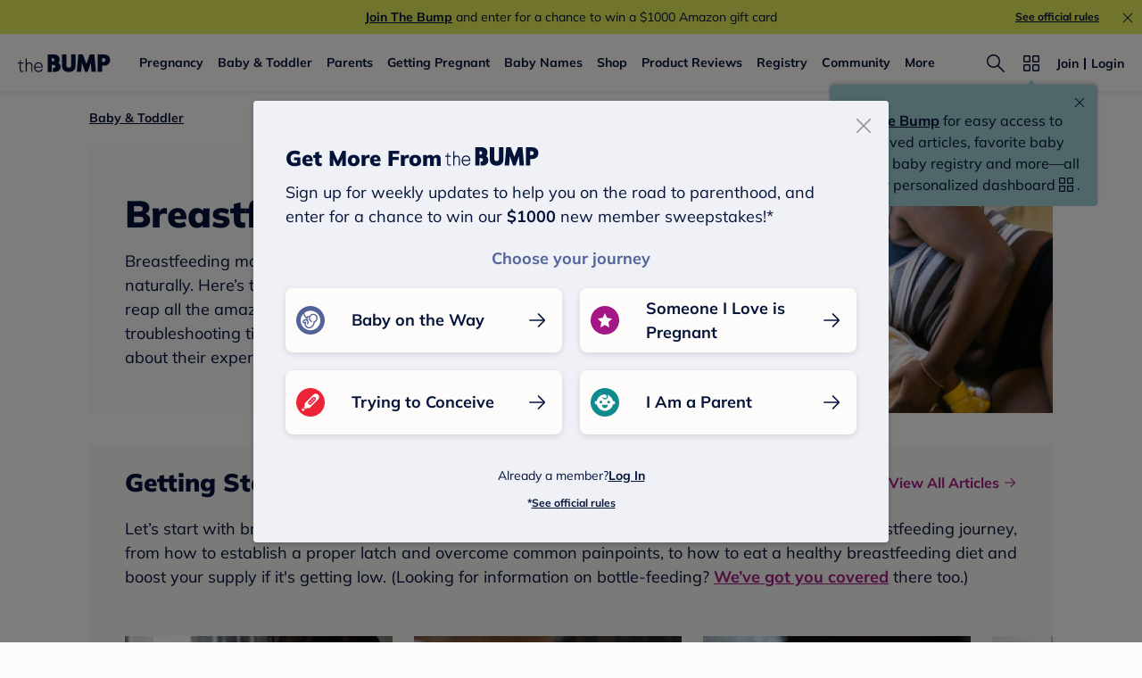

--- FILE ---
content_type: text/html; charset=utf-8
request_url: https://www.google.com/recaptcha/api2/aframe
body_size: 266
content:
<!DOCTYPE HTML><html><head><meta http-equiv="content-type" content="text/html; charset=UTF-8"></head><body><script nonce="gj7TPAmVToozFZP3oirmaw">/** Anti-fraud and anti-abuse applications only. See google.com/recaptcha */ try{var clients={'sodar':'https://pagead2.googlesyndication.com/pagead/sodar?'};window.addEventListener("message",function(a){try{if(a.source===window.parent){var b=JSON.parse(a.data);var c=clients[b['id']];if(c){var d=document.createElement('img');d.src=c+b['params']+'&rc='+(localStorage.getItem("rc::a")?sessionStorage.getItem("rc::b"):"");window.document.body.appendChild(d);sessionStorage.setItem("rc::e",parseInt(sessionStorage.getItem("rc::e")||0)+1);localStorage.setItem("rc::h",'1768973775537');}}}catch(b){}});window.parent.postMessage("_grecaptcha_ready", "*");}catch(b){}</script></body></html>

--- FILE ---
content_type: application/javascript; charset=UTF-8
request_url: https://www.thebump.com/the-bump-web/_next/static/chunks/6844-95b63cc3c59459de.js
body_size: 7470
content:
"use strict";(self.webpackChunk_N_E=self.webpackChunk_N_E||[]).push([[6844,2883],{84610:function(e,t,i){var r=i(3323),a=i.n(r),o=(i(21902),i(83401)),n=i(53704);t.Z=function(e){var t=function(e){return{styles:(0,n.jsx)(a(),{id:"3073570024",dynamic:[e],children:[".loading-box.__jsx-style-dynamic-selector{height:".concat(e,"px;margin-bottom:36px;}"),"@media(min-width:768px){.loading-box.__jsx-style-dynamic-selector{margin-bottom:60px;}}"]}),className:a().dynamic([["3073570024",[e]]])}}(e.cardItemHeight),i=t.className,r=t.styles;return(0,n.jsxs)(n.Fragment,{children:[(0,n.jsx)(o.T,{className:"".concat(i," loading-box"),copy:"Loading..."}),r]})}},6593:function(e,t,i){i.d(t,{Z:function(){return g}});var r=i(71188),a=i(3323),o=i.n(a),n=i(21902),s=i(71237),c=i(20397),l=[".keep-read-section.jsx-3564812963{margin-left:20px;margin-bottom:48px;}",".small-grey-title.jsx-3564812963{color:var(--color-dark-gray600);margin-bottom:12px;}",".recommended-items.jsx-3564812963{display:block;margin-bottom:16px;color:var(--color-magenta);}",".recommended-items.jsx-3564812963:hover{color:var(--color-magenta-hover);}",".recommended-items.jsx-3564812963:first-child{padding-left:0;border-left:none;}",".fw-keep-read-section.jsx-3564812963 .small-grey-title.jsx-3564812963{".concat(c.TITLE_4,";text-transform:unset;color:var(--color-navy);margin-bottom:16px;}"),".fw-keep-read-section.jsx-3564812963 .recommended-items.jsx-3564812963{position:relative;".concat(c.LINK_2,";margin-bottom:24px;border-left:none;}"),".fw-keep-read-section.jsx-3564812963 .recommended-items.jsx-3564812963:first-child{padding-left:0;}","@media (max-width:767px){.keep-read-section.fw-keep-read-section.jsx-3564812963{margin-bottom:36px;}}","@media (min-width:768px){.keep-read-section.jsx-3564812963{margin-left:40px;margin-bottom:60px;}.recommended-items.jsx-3564812963{display:inline-block;padding:0 24px;margin-bottom:0;border-left:1px solid var(--color-dark-gray600);}.keep-read-section.fw-keep-read-section.jsx-3564812963{margin-bottom:-24px;margin-left:0;}.fw-keep-read-section.jsx-3564812963 .small-grey-title.jsx-3564812963{".concat(c.TITLE_3,";margin-bottom:12px;}.fw-keep-read-section.jsx-3564812963 .recommended-items.jsx-3564812963{").concat(c.LINK_1,';padding:0 16px;}.fw-keep-read-section.jsx-3564812963 .recommended-items.jsx-3564812963:not(:first-child):before{content:" ";border-left:1px solid var(--color-dark-gray400);display:inline-block;height:24px;position:absolute;left:0;top:1.5px;}}')];l.__hash="3564812963";var d=l,u=i(53704),p="jsx-".concat(d.__hash),m=function(e){var t=e.trackVisibleEvent,i=e.trackClickEvent,a=e.card,o=(0,n.useState)(0),c=o[0],l=o[1],d=(0,s.Z)({threshold:50}),m=(0,r.Z)(d,2),g=m[0],h=m[1];return g&&0===c&&(t(),l(c+1)),(0,u.jsx)("a",{className:"".concat(p," recommended-items tbf_L1d tbf_L1m"),href:a.content_url,onClick:i,ref:h,children:a.title})},g=function(e){var t=e.trackVisibleEvent,i=void 0===t?function(){}:t,r=e.trackClickEvent,a=void 0===r?function(){}:r,n=e.atom,s=e.isFullWidth,c=n.nodeType||"div";return(0,u.jsxs)("div",{className:"jsx-".concat(d.__hash)+" "+"keep-read-section ".concat(s?"fw-keep-read-section":""),children:[(0,u.jsx)(c,{className:"jsx-".concat(d.__hash)+" small-grey-title tbf_O2d tbf_O2m",children:n.title}),(0,u.jsx)("div",{className:"jsx-".concat(d.__hash),children:n.items.map((function(e,t){return(0,u.jsx)(m,{card:e,trackClickEvent:function(){return a({card:e,index:t,eventType:n.eventType,sectionType:n.sectionType})},trackVisibleEvent:function(){return i({card:e,index:t,eventType:n.eventType,sectionType:n.sectionType})}},e.title)}))}),(0,u.jsx)(o(),{id:d.__hash,children:d})]})}},10833:function(e,t,i){i.d(t,{Z:function(){return d}});var r=i(3323),a=i.n(r),o=(i(21902),i(20397)),n=["#topic-sub-title.jsx-1790022462{".concat(o.TITLE_2," color:var(--color-navy);margin:0 20px 20px;}"),"h2.jsx-1790022462{".concat(o.TITLE_3," margin:0 20px 20px;}"),"h2.fw-text.jsx-1790022462{margin:0 20px 8px;}","h3.fw-text.jsx-1790022462{".concat(o.TITLE_4," margin:0 20px 8px;}"),"p.jsx-1790022462{".concat(o.BODY_1," margin:0 20px 24px;}"),"p.fw-text.inline-p.jsx-1790022462{margin-bottom:24px;}","p.fw-text.jsx-1790022462,ul.fw-text.jsx-1790022462{".concat(o.BODY_2," margin:0 20px 36px;}"),"p.jsx-1790022462 a{font-weight:600;-webkit-text-decoration-line:underline;text-decoration-line:underline;color:var(--color-magenta);}","p.fw-text.jsx-1790022462 a,ul.fw-text.jsx-1790022462 a{font-weight:600;-webkit-text-decoration-line:none;text-decoration-line:none;color:var(--color-magenta);}","ul.fw-text.jsx-1790022462{padding-left:30px;}",".changeMargin.jsx-1790022462{margin-bottom:8px;}","ul.fw-text.jsx-1790022462 li p{margin-top:4px;}","ul.fw-text.jsx-1790022462 li{margin-bottom:24px;}","@media (min-width:768px){#topic-sub-title.jsx-1790022462{".concat(o.TITLE_1," margin:0 40px 20px;}h2.jsx-1790022462{").concat(o.TITLE_2," margin:0 40px 20px;}h2.fw-text.jsx-1790022462{margin:0 0 12px;}h3.fw-text.jsx-1790022462{").concat(o.TITLE_3," margin:0 0 12px;}p.jsx-1790022462{margin:0 40px 24px;}p.fw-text.jsx-1790022462,ul.fw-text.jsx-1790022462{").concat(o.BODY_1," margin:0 0 48px;}p.jsx-1790022462 a:hover{color:var(--color-magenta-hover);}}")];n.__hash="1790022462";var s=n,c=i(53704),l="jsx-".concat(s.__hash),d=function(e){var t=e.atom,i=t.nodeId,r=t.nodeType,o=t.src,n=t.textClassName,d=void 0===n?"":n,u=e.isFullWidth,p=r||"p";return o?(0,c.jsxs)(c.Fragment,{children:[(0,c.jsx)(p,{className:"".concat(l," ").concat(d," ").concat(u?"fw-text":""),dangerouslySetInnerHTML:{__html:o},id:i}),(0,c.jsx)(a(),{id:s.__hash,children:s})]}):null}},82883:function(e,t,i){i.r(t),i.d(t,{InsertAdCard:function(){return I}});var r=i(93419),a=i(47538),o=i(7831),n=i(81777),s=i(51940),c=i(76042),l=i(75606),d=i(3323),u=i.n(d),p=i(21902),m=i(39468),g=i.n(m),h=i(76794),f=i(53704),x=["isMobile","dimensions","style","lazyLoadConfig","carouselItemType","carouselClassName","isFirstAd"];function v(e){var t=function(){if("undefined"===typeof Reflect||!Reflect.construct)return!1;if(Reflect.construct.sham)return!1;if("function"===typeof Proxy)return!0;try{return Boolean.prototype.valueOf.call(Reflect.construct(Boolean,[],(function(){}))),!0}catch(e){return!1}}();return function(){var i,r=(0,s.Z)(e);if(t){var a=(0,s.Z)(this).constructor;i=Reflect.construct(r,arguments,a)}else i=r.apply(this,arguments);return(0,n.Z)(this,i)}}function b(e,t){var i=Object.keys(e);if(Object.getOwnPropertySymbols){var r=Object.getOwnPropertySymbols(e);t&&(r=r.filter((function(t){return Object.getOwnPropertyDescriptor(e,t).enumerable}))),i.push.apply(i,r)}return i}function y(e){for(var t=1;t<arguments.length;t++){var i=null!=arguments[t]?arguments[t]:{};t%2?b(Object(i),!0).forEach((function(t){(0,c.Z)(e,t,i[t])})):Object.getOwnPropertyDescriptors?Object.defineProperties(e,Object.getOwnPropertyDescriptors(i)):b(Object(i)).forEach((function(t){Object.defineProperty(e,t,Object.getOwnPropertyDescriptor(i,t))}))}return e}var w=g()((function(){return Promise.resolve().then(i.bind(i,76794)).then((function(e){return e.AdCard}))}),{ssr:!1,loading:function(){return null},loadableGenerated:{webpack:function(){return[76794]}}}),I=p.memo((function(e){var t=e.isMobile,i=e.dimensions,r=e.style,a=e.lazyLoadConfig,o=e.carouselItemType,n=e.carouselClassName,s=e.isFirstAd,c=(0,l.Z)(e,x),d=h.AdUtils.generateAdParams(y({dimensions:i||[300,250]},c),t),p=y({},r);return"white-bg"===o?(p.height=381,p.minWidth=300,"view-all"===n&&(p.height=t?274:381)):"orange-bg"===o&&(p.height=278,p.minWidth=300,"view-all"===n&&(p.height=274)),"view-all"===n&&(p.marginRight=t?0:24,p.marginLeft=t?0:24,p.marginBottom=t?48:60),(0,f.jsxs)("div",{className:"jsx-2069952032",children:[(0,f.jsx)(w,{adParams:d,initialAdDisplay:"none",isOpenAdObserver:t&&s,lazyLoadConfig:a||{overflow:!0},style:r}),(0,f.jsx)("div",{style:y({},p),className:"jsx-2069952032 ad-space-holder tbf_O2d tbf_O2m",children:"ADVERTISEMENT"}),(0,f.jsx)(u(),{id:"2069952032",children:[".ad-space-holder.jsx-2069952032{color:var(--color-dark-gray600);text-align:center;}",".advertisement.ad-call-finished + .ad-space-holder{display:none;}",".lazyload-placeholder{height:0 !important;}"]})]})})),j=function(e){(0,o.Z)(i,e);var t=v(i);function i(){return(0,r.Z)(this,i),t.apply(this,arguments)}return(0,a.Z)(i,[{key:"render",value:function(){var e=this.props,t=e.isMobile,i=e.isMobileView,r=e.adSid,a=e.adopsqa,o=e.card,n=e.cardConfig,s=e.carouselClassName,c=e.lazyLoadConfig,l=e.carouselItemType;if(o){var d={stage:o.stage,pos:o.pos||"".concat(o.section,"_").concat(t?"m":"","Carousel").concat(o.adCount),dimensions:o.dimensions,adUnit1:o.adUnit1,adUnit2:o.adUnit2,sid:o.sid||r,adId:"".concat(s,"-ad-").concat(o.adCount),adopsqa:a,isMobile:t},u={marginRight:i?n.cardItemMobileMargin:n.cardItemMargin};return(0,f.jsx)(I,y(y({},d),{},{carouselClassName:s,carouselItemType:l,isFirstAd:1===o.adCount,lazyLoadConfig:c,style:u}))}}}]),i}(p.PureComponent);t.default=j},57637:function(e,t,i){i.r(t),i.d(t,{cardImageDesktopHeight:function(){return d},cardImageDesktopWidth:function(){return c},cardImageHeight:function(){return l},cardImageWidth:function(){return s},cardItemDesktopHeight:function(){return o},cardItemDesktopWidth:function(){return r},cardItemHeight:function(){return n},cardItemMargin:function(){return u},cardItemMobileMargin:function(){return p},cardItemWidth:function(){return a}});var r=300,a=240,o=182,n=164,s=80,c=100,l=126,d=138,u=48,p=12;t.default={cardItemWidth:a,cardItemHeight:n,cardImageWidth:s,cardImageHeight:l,cardItemMargin:u,cardItemMobileMargin:p}},56949:function(e,t,i){i.d(t,{Z:function(){return x}});var r=i(71188),a=i(21902),o=i(37002),n=i.n(o),s=i(71237),c=i(92932),l=i(80670),d=i(56669),u=i(97764),p=i(20397),m=i(57637),g=u.ZP.div.withConfig({displayName:"styles__StyledGreyBgCardWrap",componentId:"sc-jmbpp1-0"})((function(){return(0,u.iv)(["margin-right:","px;width:","px;.card-img{display:inline-block;height:","px;width:","px;flex:0 0 ","px;object-fit:cover;border-radius:12px 0px 0px 12px;vertical-align:top;}a{text-decoration-line:none;}&:last-child{margin-right:0;}.card-box{display:flex;background:var(--color-powder);box-shadow:0px 2px 4px rgba(0,0,0,0.2);border-radius:12px;width:","px;height:",'px;position:relative;}.card-box::after{position:absolute;top:0;left:0;width:100%;height:100%;content:"";border:2px solid var(--color-off-white);border-radius:12px;}.card-box .card-info{flex:1;display:inline-block;margin:0 12px;color:var(--color-navy);position:relative;}.card-name{margin-top:16px;text-decoration-line:none;}.discussion-box{position:absolute;top:72px;}.discussion-count{text-transform:uppercase;margin-top:4px;}.card-title{text-align:center;color:var(--color-navy);text-decoration-line:underline;margin-top:16px;}&:hover .card-img{opacity:0.4;}&:hover .card-title,&:hover .discussion-title,&:hover .discussion-count,&:hover .card-name{color:var(--color-navy-hover);}&.fw-spotlight-item .card-box{box-shadow:unset;}&.fw-spotlight-item .card-box::after{border:1px solid var(--color-navy);}&.fw-spotlight-item .discussion-box{bottom:4px;top:unset;}&.fw-spotlight-item .card-info .discussion-count{margin-top:3px;',"}@media (max-width:768px){&.fw-spotlight-item .card-title{","}}@media (min-width:768px){position:relative;flex:none;margin-right:","px;width:","px;.card-img{display:inline-block;height:","px;width:","px;flex:0 0 ","px;object-fit:cover;border-radius:12px 0px 0px 12px;vertical-align:top;}.card-box{width:","px;height:","px;}.discussion-box{top:84px;}.card-title{margin-top:20px;}&.fw-spotlight-item .card-info .discussion-count{","}}"],m.cardItemMobileMargin,m.cardItemWidth,m.cardImageHeight,m.cardImageWidth,m.cardImageWidth,m.cardItemWidth,m.cardImageHeight,p.LINK_4,p.LINK_3,m.cardItemMargin,m.cardItemDesktopWidth,m.cardImageDesktopHeight,m.cardImageDesktopWidth,m.cardImageDesktopWidth,m.cardItemDesktopWidth,m.cardImageDesktopHeight,p.OVERLINE_1)})),h=i(53704),f=n()().publicRuntimeConfig.s3StaticUrl,x=function(e){var t=e.trackVisibleEvent,i=e.trackClickEvent,o=e.card,n=e.isLazyLoadImage,u=e.carouselImageClassName,p=e.isFullWidth,m=(0,a.useState)(0),x=m[0],v=m[1],b=(0,s.Z)({threshold:50}),y=(0,r.Z)(b,2),w=y[0],I=y[1];return w&&0===x&&(t(),v(x+1)),(0,h.jsx)(g,{className:"spotlight-item slide ".concat(p?"fw-spotlight-item":""),onClick:i,ref:I,children:(0,h.jsxs)("a",{href:o.content_url,children:[(0,h.jsxs)("div",{className:"card-box",children:[(0,h.jsx)(c.Du,{alt:o.hero_image.alt_text||o.title,className:"card-img ".concat(u),isLazyLoad:n,src:"".concat(f).concat(o.hero_image.url)}),(0,h.jsxs)("div",{className:"card-info",children:[(0,h.jsx)("div",{className:"card-name tbf_L1d tbf_L2m",children:o.title}),(0,h.jsxs)("div",{className:"discussion-box",children:[(0,h.jsx)("div",{className:"discussion-title tbf_B4d tbf_B4m",children:"Discussions"}),(0,h.jsx)("div",{className:"discussion-count tbf_L3d tbf_L3m",children:(0,d.C)(o.countAllDiscussions)||0})]})]})]}),(0,h.jsx)("div",{className:"card-title tbf_L1d tbf_L2m",children:(0,h.jsx)(l.Z,{childText:"",maxLine:2,removeATag:!0,text:"Join ".concat(o.title," Discussion")})})]})})}},96054:function(e,t,i){i.r(t),i.d(t,{cardItemHeight:function(){return a},cardItemMargin:function(){return o},cardItemMobileMargin:function(){return n},cardItemWidth:function(){return r}});var r=300,a=278,o=24,n=8;t.default={cardItemWidth:r,cardItemHeight:a,cardItemMargin:o,cardItemMobileMargin:n}},79879:function(e,t,i){i.d(t,{Z:function(){return c}});i(21902);var r=i(18135),a=i(97764),o=i(96054),n=a.ZP.div.withConfig({displayName:"styles__StyledOrangeBgCardWrap",componentId:"sc-1fjzmyb-0"})((function(){return(0,a.iv)([".spotlight-item{position:relative;flex:none;margin-right:","px;width:","px;}.spotlight-item:global(.card-item){text-decoration-line:none;}@media (min-width:768px){.spotlight-item{margin-right:","px;}}"],o.cardItemMobileMargin,o.cardItemWidth,o.cardItemMargin)})),s=i(53704),c=function(e){var t=e.trackVisibleEvent,i=e.trackClickEvent,a=e.card,o=e.isLazyLoadImage,c=e.saveIconParams,l=e.className,d=e.carouselImageClassName,u=e.strategy,p=void 0===u?"default":u;return(0,s.jsx)(n,{children:(0,s.jsx)(r.Z,{card:a,className:"spotlight-item ".concat(l),imageClassName:d,isLazyLoadImage:o,saveIconParams:c,strategy:p,trackClickEvent:i,trackVisibleEvent:t,visibilityOffset:{right:150}})})}},63185:function(e,t,i){i.r(t),i.d(t,{cardImageDesktopHeight:function(){return d},cardImageDesktopWidth:function(){return c},cardImageHeight:function(){return l},cardImageWidth:function(){return s},cardItemDesktopHeight:function(){return n},cardItemDesktopWidth:function(){return a},cardItemHeight:function(){return o},cardItemMargin:function(){return u},cardItemMobileMargin:function(){return p},cardItemWidth:function(){return r}});var r=140,a=170,o=164,n=160,s=100,c=120,l=100,d=120,u=100,p=20;t.default={cardItemWidth:r,cardItemHeight:o,cardImageWidth:s,cardImageHeight:l,cardItemMargin:u,cardItemMobileMargin:p}},11116:function(e,t,i){i.d(t,{Z:function(){return g}});var r=i(71188),a=i(21902),o=i(37002),n=i.n(o),s=i(71237),c=i(92932),l=i(97764),d=i(63185),u=l.ZP.div.withConfig({displayName:"styles__StyledToolsCardWrap",componentId:"sc-1yartty-0"})((function(){return(0,l.iv)(["margin-right:","px;width:","px;text-align:center;a{display:block;}&:last-child{margin-right:0;}.card-img{display:inline-block;height:","px;width:","px;flex:0 0 ","px;}.card-title{color:var(--color-navy);text-decoration-line:underline;margin-top:16px;}&:hover .card-title{color:var(--color-navy-hover);}&:hover .card-img{opacity:0.4;}@media (min-width:768px){position:relative;flex:none;margin-right:","px;width:","px;.card-img{height:","px;width:","px;object-fit:cover;border-radius:12px 0px 0px 12px;vertical-align:top;}}"],d.cardItemMobileMargin,d.cardItemWidth,d.cardImageHeight,d.cardImageWidth,d.cardImageWidth,d.cardItemMargin,d.cardItemDesktopWidth,d.cardImageDesktopHeight,d.cardImageDesktopWidth)})),p=i(53704),m=n()().publicRuntimeConfig.s3StaticUrl,g=function(e){var t=e.trackVisibleEvent,i=e.trackClickEvent,o=e.card,n=e.isLazyLoadImage,l=e.isUsUser,d=e.carouselImageClassName;if(!l&&o.isNeedUsUser)return null;var g=(0,a.useState)(0),h=g[0],f=g[1],x=(0,s.Z)({threshold:50}),v=(0,r.Z)(x,2),b=v[0],y=v[1];return b&&0===h&&(t(),f(h+1)),(0,p.jsx)(u,{className:"spotlight-item slide",onClick:i,ref:y,children:(0,p.jsxs)("a",{href:o.content_url,children:[(0,p.jsx)(c.Du,{alt:o.hero_image.alt_text||o.title,className:"card-img ".concat(d),isLazyLoad:n,src:"".concat(m).concat(o.hero_image.url)}),(0,p.jsx)("div",{className:"card-title tbf_L1d tbf_L2m",children:o.title})]})})}},66209:function(e,t,i){i.r(t),i.d(t,{cardImageHeight:function(){return n},cardImageWidth:function(){return o},cardItemHeight:function(){return a},cardItemMargin:function(){return s},cardItemMobileMargin:function(){return c},cardItemWidth:function(){return r}});var r=300,a=375,o=300,n=278,s=24,c=8;t.default={cardItemWidth:r,cardItemHeight:a,cardImageWidth:o,cardImageHeight:n,cardItemMargin:s,cardItemMobileMargin:c}},56577:function(e,t,i){i.d(t,{Z:function(){return x}});var r=i(76042),a=i(71188),o=i(21902),n=i(6474),s=i(71237),c=i(92932),l=i(80670),d=i(11598),u=i(97764),p=i(66209),m=u.ZP.div.withConfig({displayName:"styles__StyledWhiteBgCardWrap",componentId:"sc-9v8zah-0"})((function(e){return(0,u.iv)(["position:relative;margin-right:","px;flex:0 0 ","px;width:","px;a img.card-img{display:block;width:","px;height:","px;}.ad-text{margin-bottom:12px;text-align:center;}.card-img{object-fit:cover;}.card-title{text-align:center;color:var(--color-navy);text-decoration-line:underline;margin-top:20px;height:54px;overflow:hidden;}&:hover .card-title{color:var(--color-navy-hover);}&:hover .card-img{opacity:0.4;}.small-grey-title{text-transform:uppercase;color:var(--color-dark-gray600);}@media (min-width:768px){margin-right:","px;}"],p.cardItemMobileMargin,e.carouselSize||p.cardItemWidth,e.carouselSize||p.cardItemWidth,e.carouselSize||p.cardImageWidth,e.carouselSize||p.cardImageHeight,p.cardItemMargin)})),g=i(53704);function h(e,t){var i=Object.keys(e);if(Object.getOwnPropertySymbols){var r=Object.getOwnPropertySymbols(e);t&&(r=r.filter((function(t){return Object.getOwnPropertyDescriptor(e,t).enumerable}))),i.push.apply(i,r)}return i}function f(e){for(var t=1;t<arguments.length;t++){var i=null!=arguments[t]?arguments[t]:{};t%2?h(Object(i),!0).forEach((function(t){(0,r.Z)(e,t,i[t])})):Object.getOwnPropertyDescriptors?Object.defineProperties(e,Object.getOwnPropertyDescriptors(i)):h(Object(i)).forEach((function(t){Object.defineProperty(e,t,Object.getOwnPropertyDescriptor(i,t))}))}return e}var x=(0,n.$j)((function(e){return{isSupportWebPImage:e.layout.isSupportWebPImage}}))((function(e){var t=e.trackVisibleEvent,i=e.trackClickEvent,r=e.carouselSize,n=e.card,u=e.isLazyLoadImage,p=e.isOpenOnNewTab,h=e.className,x=void 0===h?"":h,v=e.carouselImageClassName,b=e.isSupportWebPImage,y=(0,o.useState)(0),w=y[0],I=y[1],j=(0,s.Z)({threshold:50}),k=(0,a.Z)(j,2),C=k[0],_=k[1];C&&0===w&&(null===t||void 0===t||t(),I(w+1));var L=(0,d.KT)(n),T=L.url||L.mobile_url;return(0,g.jsxs)(m,{carouselSize:r,className:"spotlight-item slide ".concat(x),onClick:i,ref:_,children:[n.is_sponsored?(0,g.jsx)("div",{className:"small-grey-title ad-text tbf_O2d tbf_O2m",children:"Advertisement"}):"",(0,g.jsxs)("a",f(f({href:n.content_url},p&&{target:"_blank"}),{},{children:[(0,g.jsx)(c.Du,{alt:L.alt_text||n.title,className:"card-img ".concat(v),isLazyLoad:u,isSupportWebPImage:b,src:T}),(0,g.jsx)("div",{className:"card-title tbf_L1d tbf_L1m",children:n.title&&(0,g.jsx)(l.Z,{childText:"",maxLine:2,removeATag:!0,text:n.title})})]}))]})}))},7576:function(e,t,i){i.d(t,{Z:function(){return S}});var r=i(61421),a=i(52541),o=i(93419),n=i(47538),s=i(55658),c=i(7831),l=i(81777),d=i(51940),u=i(76042),p=i(31119),m=i.n(p),g=i(21902),h=i(68392),f=i.n(h),x=i(8198),v=i(21707),b=i(79178),y=i(84610),w=i(82883),I=i(97764),j=i(66209),k=I.ZP.div.withConfig({displayName:"styles__StyledCarouselWrap",componentId:"sc-1si993a-0"})((function(){return(0,I.iv)([".carousel .slider-btn-next:after,.carousel .slider-btn-back:after{top:-","px;height:","px;}.white-bg-carousel .scroll-container{height:","px;}.carousel{margin-bottom:36px;}.carousel .adText{margin-bottom:11px;}.white-bg-carousel .adText{height:17px;margin-bottom:26px;}.white-bg-carousel .spotlight-box,.orange-bg-carousel .spotlight-box{align-items:flex-start;}.with-ad-carousel.white-bg-carousel:not(.editors-picks-carousel) .spotlight-item:not(.with-sponsored),.with-ad-carousel.orange-bg-carousel:not(.editors-picks-carousel) .spotlight-item:not(.with-sponsored){margin-top:29px;}.white-bg-carousel .advertisement.ad-call-finished{width:300px;height:293px;overflow:hidden;}.orange-bg-carousel .advertisement.ad-call-finished{width:300px;height:279px;overflow:hidden;}.white-bg-carousel .slotHolder,.orange-bg-carousel .slotHolder{width:300px;height:250px;overflow:hidden;padding-bottom:0;}.carousel .lazyload-placeholder{width:","px;height:auto !important;}.personal-essays-carousel ul,.personal-essays-carousel .spotlight-box{min-height:275px;}.community-forums-carousel.spotlight-container,.community-forums-carousel .scroll-spotlight{padding-top:2px;margin-top:-2px;}.community-forums-carousel.spotlight-container.fw-grey-bg-carousel{margin-top:-20px;padding-top:0;}.community-forums-carousel.spotlight-container.fw-grey-bg-carousel .scroll-spotlight{padding-top:0;margin-top:0;}@media (min-width:768px){.carousel{margin-bottom:60px;margin-left:40px;overflow:hidden;}.be-empowered-carousel .spotlight-box{margin:0;}.community-forums-carousel,.tools-section-carousel{padding-left:0;margin-left:0;}.community-forums-carousel .spotlight-box,.tools-section-carousel .spotlight-box{padding:0;}.community-forums-carousel.spotlight-container.fw-grey-bg-carousel{margin-top:-24px;margin-bottom:48px;}}"],j.cardItemHeight/2-10,j.cardItemHeight,j.cardItemHeight,j.cardImageWidth)})),C=i(53704);function _(e){var t=function(){if("undefined"===typeof Reflect||!Reflect.construct)return!1;if(Reflect.construct.sham)return!1;if("function"===typeof Proxy)return!0;try{return Boolean.prototype.valueOf.call(Reflect.construct(Boolean,[],(function(){}))),!0}catch(e){return!1}}();return function(){var i,r=(0,d.Z)(e);if(t){var a=(0,d.Z)(this).constructor;i=Reflect.construct(r,arguments,a)}else i=r.apply(this,arguments);return(0,l.Z)(this,i)}}function L(e,t){var i=Object.keys(e);if(Object.getOwnPropertySymbols){var r=Object.getOwnPropertySymbols(e);t&&(r=r.filter((function(t){return Object.getOwnPropertyDescriptor(e,t).enumerable}))),i.push.apply(i,r)}return i}function T(e){for(var t=1;t<arguments.length;t++){var i=null!=arguments[t]?arguments[t]:{};t%2?L(Object(i),!0).forEach((function(t){(0,u.Z)(e,t,i[t])})):Object.getOwnPropertyDescriptors?Object.defineProperties(e,Object.getOwnPropertyDescriptors(i)):L(Object(i)).forEach((function(t){Object.defineProperty(e,t,Object.getOwnPropertyDescriptor(i,t))}))}return e}var M={"white-bg":i(66209),"orange-bg":i(96054),"grey-bg":i(57637),"tool-item":i(63185)},N={"white-bg":i(56577).Z,"orange-bg":i(79879).Z,"grey-bg":i(56949).Z,"tool-item":i(11116).Z},Z=function(e){var t=e.adSid,i=e.cardConfig,r=e.isMobile,a=e.isMobileView,o=e.adopsqa,n=e.nextButtonClassName,s=e.carouselClassName,c=e.carouselImageClassName,l=e.trackVisibleEvent,d=e.trackClickEvent,u=e.isUsUser,p=e.favorites,m=e.saveIconParams,g=e.atom,h=e.isFullWidth;return function(e){var f=e.card,x=e.index,v=e.isLazyLoadImage,b=g.carouselSize,y=g.carouselItemType,I=g.eventType,j=g.sectionType,k=g.viewMore,_=g.isOpenOnNewTab,L=T({},g.topicSlug&&{carouselTopic:g.topicSlug});if(m&&(f.isFavorites=p.items.includes(f.slug)),"ad"===f.type)return(0,C.jsx)(w.default,{adSid:t,adopsqa:o,card:f,cardConfig:i,carouselClassName:s,carouselItemType:y,isMobile:r,isMobileView:a,nextButtonClassName:n});var M=f.is_sponsored?"with-sponsored":"",Z=N[y];return(0,C.jsx)(Z,{card:f,carouselImageClassName:c,carouselSize:b,className:M,index:x,isFullWidth:h,isLazyLoadImage:v,isOpenOnNewTab:_,isUsUser:u,saveIconParams:m,trackClickEvent:function(){return d({card:f,index:x,sectionType:j,eventType:I,extraTrackData:L,viewMore:k})},trackVisibleEvent:function(){return l({card:f,index:x,sectionType:j,eventType:I,extraTrackData:L})}})}},O=function(e){(0,c.Z)(i,e);var t=_(i);function i(){var e;(0,o.Z)(this,i);for(var n=arguments.length,c=new Array(n),l=0;l<n;l++)c[l]=arguments[l];return e=t.call.apply(t,[this].concat(c)),(0,u.Z)((0,s.Z)(e),"CarouselSpotlightItem",null),(0,u.Z)((0,s.Z)(e),"lazyLoadInstance",null),(0,u.Z)((0,s.Z)(e),"shouldUpdateImageToLoad",!1),(0,u.Z)((0,s.Z)(e),"state",{spotlight:[],total:0,page:1,perPage:0,lastAdCount:1,isLoadingList:!1}),(0,u.Z)((0,s.Z)(e),"isLoadMoreArticles",(function(){var t=e.state;return t.total>t.page*t.perPage})),(0,u.Z)((0,s.Z)(e),"loadMoreArticles",(0,a.Z)(m().mark((function t(){var i,a,o,n,s,c,l,d,u,p,g,h,f,x;return m().wrap((function(t){for(;;)switch(t.prev=t.next){case 0:return i=e.props,a=i.atom,o=i.isMobile,n=i.slug,s=i.adConfig,c=i.getListActions,l=e.state,d=l.page,u=l.lastAdCount,e.setState({isLoadingList:!0}),t.next=5,c[a.sectionType](T(T({},a),{},{isMobile:o,slug:n,adConfig:T(T({},s),a.adConfig),page:d+1,lastAdCount:u}));case 5:p=t.sent,g=p.items,h=p.page,f=p.perPage,x=p.existAdCount,e.shouldUpdateImageToLoad=!0,e.setState((function(e){return{spotlight:[].concat((0,r.Z)(e.spotlight),(0,r.Z)(g)),page:h,perPage:f,isLoadingList:!1,lastAdCount:x}}));case 12:case"end":return t.stop()}}),t)})))),(0,u.Z)((0,s.Z)(e),"handleViewMore",(function(){var t,i,r=e.props.atom,a=e.state.spotlight;null===(t=(i=e.props).handleExpandCarousel)||void 0===t||t.call(i,{atom:r,spotlight:a})})),(0,u.Z)((0,s.Z)(e),"handleSliderBtnClick",(function(){var t,i=e.props,r=i.atom,a=i.moduleTitle,o=i.slug,n=i.sourceFeedTitle;v.TBAnalytics.trackEvent({event:v.eventNames.MODULE_INTERACTION,needCommonParams:!0,source:(0,x.jQ)(window.location.href),selection:"scroll to view",moduleTitle:(null===r||void 0===r||null===(t=r.viewMore)||void 0===t?void 0:t.carouselTitle)||(null===a||void 0===a?void 0:a.replace(/<[^>]+>/g,"")),sourceFeedTitle:n||o})})),e}return(0,n.Z)(i,[{key:"componentDidMount",value:function(){var e=(0,a.Z)(m().mark((function e(){var t,i,r,a,o,n,s,c,l,d,u,p,g,h,x,v,b,y,w,I,j,k,C,_,L,N,O,S,W,P,E,D;return m().wrap((function(e){for(;;)switch(e.prev=e.next){case 0:if(t=this.props,i=t.atom,r=t.isMobile,a=t.member,o=t.slug,n=t.adConfig,s=t.isMobileView,c=t.adopsqa,l=t.trackVisibleEvent,d=t.trackClickEvent,u=t.curatedRecommendations,p=t.isUsUser,g=t.getListActions,h=t.saveIconParams,x=t.favorites,v=t.isFullWidth,b=t.dynamicArticlesData,y=this.state.lastAdCount,w={},!i.spotlight||0===i.spotlight.length){e.next=9;break}I=i.spotlight,p||(I=I.filter((function(e){return!e.isNeedUsUser}))),w={items:I,total:I.length,perPage:I.length,page:1},e.next=12;break;case 9:return e.next=11,g[i.sectionType](T(T({},i),{},{member:a,isMobile:r,slug:o,adConfig:T(T({},n),i.adConfig),lastAdCount:y,curatedRecommendations:u,dynamicArticlesData:b}));case 11:w=e.sent;case 12:k=(j=w).items,C=j.total,_=j.page,L=j.perPage,N=j.existAdCount,O=i.carouselItemType,S=M[O],W="".concat(i.sectionType).concat(i.adConfig&&i.adConfig.section?"-".concat(i.adConfig.section):""),P="".concat(W,"-next-button"),E="".concat(W,"-carousel"),D="".concat(W,"-lazy-image"),this.lazyLoadInstance=new(f())({elements_selector:".".concat(D)}),this.CarouselSpotlightItem=Z(T(T({adSid:o,cardConfig:S,isMobile:r,isMobileView:s,adopsqa:c,nextButtonClassName:P,carouselClassName:E,carouselImageClassName:D,trackVisibleEvent:l,trackClickEvent:d,isUsUser:p,favorites:x,saveIconParams:h},i.hasSaveArticleIcon&&{saveIconParams:T(T({},h),{},{userDecisionArea:"article card",commonTrackData:T({moduleTitle:i.title},h.commonTrackData)})}),{},{atom:i,isFullWidth:v})),this.shouldUpdateImageToLoad=!0,this.setState({spotlight:k,total:C,page:_,perPage:L,lastAdCount:N});case 23:case"end":return e.stop()}}),e,this)})));return function(){return e.apply(this,arguments)}}()},{key:"componentDidUpdate",value:function(){this.shouldUpdateImageToLoad&&(this.lazyLoadInstance.update(),this.shouldUpdateImageToLoad=!1)}},{key:"render",value:function(){var e,t=this.props,i=t.atom,r=t.isAmp,a=t.isMobile,o=t.sourceFeedTitle,n=t.isFullWidth,s=this.state,c=s.spotlight,l=s.isLoadingList,d=s.total,u=i.carouselItemType,p=M[u];if(0===c.length)return(0,C.jsx)(y.Z,{cardItemHeight:p.cardItemHeight});var m="".concat(i.sectionType).concat(i.adConfig&&i.adConfig.section?"-".concat(i.adConfig.section):""),g="".concat(m,"-next-button"),h="".concat(m,"-back-button"),f="".concat(m,"-carousel"),x=this.isLoadMoreArticles();return(0,C.jsx)(k,{children:(0,C.jsx)(b.Z,{CarouselSpotlightItem:this.CarouselSpotlightItem,atom:i,backButtonClassName:h,buttonClickCallback:this.handleSliderBtnClick,cardConfig:p,className:"carousel ".concat(u,"-carousel ").concat(n?"fw-".concat(u,"-carousel"):""," ").concat(f," ").concat(null!==i&&void 0!==i&&null!==(e=i.adConfig)&&void 0!==e&&e.withoutAd?"":"with-ad-carousel"),hasMore:x,isAmp:r,isFullWidth:n,isLoadingList:l,isMobile:!!["grey-bg","tool-item"].includes(u)||a,loadMoreArticles:this.loadMoreArticles,nextButtonClassName:g,sourceFeedTitle:o,spotlight:c,total:d,viewMore:T(T({},i.viewMore),{},{handleViewMore:this.handleViewMore})})})}}]),i}(g.PureComponent),S=O},80670:function(e,t,i){i.d(t,{Z:function(){return v}});var r=i(93419),a=i(47538),o=i(55658),n=i(7831),s=i(81777),c=i(51940),l=i(76042),d=i(21902),u=i(28097),p=i(97764),m=p.ZP.div.withConfig({displayName:"styledWrapper__FullText",componentId:"sc-ct8th6-0"})((function(){return(0,p.iv)(["p{margin-block-end:18px;:last-child{margin-bottom:0;}}div:nth-child(2){text-align:right;margin-top:4px;}.read-less{font-family:Open Sans;font-weight:600;font-size:18px;line-height:28px;letter-spacing:-0.5px;color:#007a77;cursor:pointer;&:hover{color:#00b1a5;}}"])})),g=p.ZP.div.withConfig({displayName:"styledWrapper__Wrapper",componentId:"sc-ct8th6-1"})((function(){return(0,p.iv)([".read-more{font-family:Open Sans;font-weight:600;font-size:18px;line-height:28px;letter-spacing:-0.5px;color:#007a77;cursor:pointer;&:hover{color:#00b1a5;}}"])})),h=p.ZP.div.withConfig({displayName:"styledWrapper",componentId:"sc-ct8th6-2"})((function(e){return function(){var e=arguments.length>0&&void 0!==arguments[0]?arguments[0]:4;return(0,p.iv)(["overflow:hidden;text-overflow:ellipsis;display:-webkit-box;-webkit-line-clamp:",";-webkit-box-orient:vertical;"],e)}(e.maxLine)})),f=i(53704);function x(e){var t=function(){if("undefined"===typeof Reflect||!Reflect.construct)return!1;if(Reflect.construct.sham)return!1;if("function"===typeof Proxy)return!0;try{return Boolean.prototype.valueOf.call(Reflect.construct(Boolean,[],(function(){}))),!0}catch(e){return!1}}();return function(){var i,r=(0,c.Z)(e);if(t){var a=(0,c.Z)(this).constructor;i=Reflect.construct(r,arguments,a)}else i=r.apply(this,arguments);return(0,s.Z)(this,i)}}var v=function(e){(0,n.Z)(i,e);var t=x(i);function i(e){var a;return(0,r.Z)(this,i),a=t.call(this,e),(0,l.Z)((0,o.Z)(a),"state",{useEllipsis:!0}),(0,l.Z)((0,o.Z)(a),"addShowMoreText",(function(){var e=a.props,t=e.text,i=e.maxLine,r=e.targetNode,o=e.childText,n=e.isNeedExpand,s="<span>...</span> <button class='read-more'>".concat(o,"</button>"),c=a.ref.current;c&&setTimeout((function(){c.innerHTML=t,c=r(c),(0,u.ellipsis)(c,i,{replaceStr:s});var e=c.querySelector("button.read-more");e&&n&&e.addEventListener("click",(function(e){e.preventDefault(),a.setState({useEllipsis:!1})}))}),0)})),(0,l.Z)((0,o.Z)(a),"handleShowLess",(function(e){null===e||void 0===e||e.preventDefault(),a.setState({useEllipsis:!0},(function(){a.addShowMoreText()}))})),a.ref=d.createRef(),a}return(0,a.Z)(i,[{key:"componentDidMount",value:function(){this.addShowMoreText()}},{key:"componentDidUpdate",value:function(e){var t=this.props,i=t.text;t.isNeedShowLess&&e.text!==i&&this.handleShowLess()}},{key:"render",value:function(){var e=this.state.useEllipsis,t=this.props,i=t.maxLine,r=t.removeATag,a=t.showLessText,o=t.isNeedShowLess,n=this.props.text;return r&&(n=n.replace(/<[^>]*>/g,"")),e?(0,f.jsx)(g,{children:(0,f.jsx)("div",{ref:this.ref,children:(0,f.jsx)(h,{maxLine:i,children:(0,f.jsx)("div",{dangerouslySetInnerHTML:{__html:n}})})})}):(0,f.jsxs)(m,{children:[(0,f.jsx)("div",{dangerouslySetInnerHTML:{__html:n}}),o&&(0,f.jsx)("div",{children:(0,f.jsx)("button",{className:"read-less",onClick:this.handleShowLess,children:a})})]})}}]),i}(d.Component);(0,l.Z)(v,"defaultProps",{maxLine:1,childText:"More",showLessText:"Less",text:"",removeATag:!1,isNeedShowLess:!1,isNeedExpand:!0,targetNode:function(e){return e}})}}]);

--- FILE ---
content_type: application/javascript; charset=UTF-8
request_url: https://www.thebump.com/the-bump-web/_next/static/chunks/7174-ca2148bf09a1ebf1.js
body_size: 4137
content:
"use strict";(self.webpackChunk_N_E=self.webpackChunk_N_E||[]).push([[7174],{7174:function(e,r,a){a.d(r,{Z:function(){return G}});var t=a(76042),i=a(20386),o=a.n(i),n=a(53685),c=a(13876),l=a(48807),s=a(11598),d=a(93419),p=a(47538),h=a(55658),m=a(7831),g=a(81777),f=a(51940),u=a(21902),x=a(6474),v=a(10353),w=a.n(v),b=a(12576),y=a.n(b),k=a(37002),j=a.n(k),N=a(227),_=a(97764),C=_.ZP.div.withConfig({displayName:"styles__StyledAuthor",componentId:"sc-3limbv-0"})([".author-info a.a-name{text-decoration:underline;}.new-label{margin-left:4px;}.time{display:inline;}&.off-white-font,&.off-white-font a.a-name{color:var(--color-off-white);}&.off-white-font a.a-name:active{color:var(--color-dark-gray300);}.author-info .new-label-wrapper{display:inline-block;}.author-info{line-height:25px !important;margin-top:-2px;margin-bottom:-2px;}.author-info .a-by{margin-right:4px;}@media (min-width:768px){.a-split-line{margin:0 8px;color:var(--color-dark-gray400);}&.off-white-font a.a-name:hover{color:var(--color-dark-gray300);}.new-label{margin-left:8px;}.author-info .a-by{margin-left:2px;}}@media (max-width:767px){.a-split-line{margin:0 4px;color:var(--color-dark-gray400);}}"]),I=a(53704);function P(e){var r=function(){if("undefined"===typeof Reflect||!Reflect.construct)return!1;if(Reflect.construct.sham)return!1;if("function"===typeof Proxy)return!0;try{return Boolean.prototype.valueOf.call(Reflect.construct(Boolean,[],(function(){}))),!0}catch(e){return!1}}();return function(){var a,t=(0,f.Z)(e);if(r){var i=(0,f.Z)(this).constructor;a=Reflect.construct(t,arguments,i)}else a=t.apply(this,arguments);return(0,g.Z)(this,a)}}var T=j()().publicRuntimeConfig.bumpHost,L=function(e){(0,m.Z)(a,e);var r=P(a);function a(){var e;(0,d.Z)(this,a);for(var i=arguments.length,o=new Array(i),n=0;n<i;n++)o[n]=arguments[n];return e=r.call.apply(r,[this].concat(o)),(0,t.Z)((0,h.Z)(e),"getUrl",(function(e){return"".concat(T,"/author/").concat(e)})),e}return(0,p.Z)(a,[{key:"renderNewLabel",value:function(){var e=this.props,r=e.updatedTime,a=e.updatedTimeCopy;return y()().diff(y()(r),"days")<=30&&"Published"===a?(0,I.jsx)(N.e5,{className:"new-label tbf_O2d tbf_O2m"}):""}},{key:"render",value:function(){var e=this.props,r=e.contributor,a=e.isMobile,t=e.updatedTimeCopy,i=e.updatedTime,n=e.variant,c=void 0===n?"light":n;if(w()(r))return null;var l=r.title;r.title&&l===r.title&&(l=", ".concat(r.title));var d=145;if(!a){var p=r.name&&r.name.length,h=l&&l.length;h?p+h>d&&(p>=142?(r.name=r.name.slice(0,142)+"...",l=""):l=l.slice(0,d-r.name-3)):r.name=p>d?r.name.slice(0,142)+"...":r.name}var m="dark"===c,g=o()("author-container tbf_B3d tbf_B3m",m&&"off-white-font");return(0,I.jsx)(I.Fragment,{children:(0,I.jsx)(C,{className:g,children:(0,I.jsxs)("div",{className:"author-info tbf_B3d tbf_B3m",children:[(0,I.jsx)("span",{className:"a-by",children:"By"}),(0,I.jsx)("a",{className:"a-name tbf_L3d tbf_L3m",href:this.getUrl(r.slug),children:r.name}),(0,I.jsx)("span",{className:"a-title",children:l}),(0,I.jsx)("span",{className:"a-split-line",children:"|"}),(0,I.jsxs)("span",{className:"time tbf_B3d tbf_B3m",children:[t," ",(0,s.p6)(i)]}),this.renderNewLabel()]})})})}}]),a}(u.PureComponent);(0,t.Z)(L,"defaultProps",{contributor:{},updatedTime:"",updatedTimeCopy:"Published"});var Z=(0,x.$j)((function(e){return{isMobile:e.layout.isMobile}}),null)(L),O=a(60557),B=a.n(O),S=a(92932),R=a(64385),U=a(44378),M=_.ZP.div.withConfig({displayName:"styles__StyledImgAndCredit",componentId:"sc-1aj8yeq-0"})([".photo-credit-container{margin-top:8px;line-height:16px;color:var(--color-dark-gray500);font-size:12px;}.photo-credit-container a:active{color:var(--color-dark-gray400);}.photo-credit-container a{color:var(--color-dark-gray500);font-weight:700;text-decoration:underline;}.image-container{height:0;padding-bottom:",";position:relative;overflow:hidden;}.lazyImgContainer:global(img.lazy-image:not(.loaded)){min-width:100%;width:100%;}.img-and-credit .image-container img{object-fit:cover;border-radius:4px;border:1px solid var(--color-navy);display:block;width:100%;height:100%;object-position:top;}.img-and-credit{position:relative;}.img-and-credit .photo-credit-container .grey{color:var(--color-dark-gray500);}@media (max-width:767px){.img-and-credit .image-container img{position:absolute;}}@media (min-width:768.1px){width:540px;.img-and-credit .image-container img{width:520px;border-radius:8px;height:292px;}.img-and-credit{height:100%;padding:24px 20px 16px 0;align-self:center;}.img-and-credit .image-container{padding-bottom:unset;height:fit-content;}.photo-credit-container{max-width:1280px;text-align:right;color:var(--color-dark-gray500);overflow:hidden;text-overflow:ellipsis;display:-webkit-box;-webkit-line-clamp:2;-webkit-box-orient:vertical;}.photo-credit-container a:hover{color:var(--color-dark-gray400);}}"],(function(e){return e.ratio})),A=(0,x.$j)((function(e){return{isSupportWebPImage:e.layout.isSupportWebPImage}}))((function(e){var r=e.isMobile,a=void 0!==r&&r,t=e.isInApp,i=void 0!==t&&t,o=e.isShowPinterest,n=void 0===o||o,c=e.isLazyLoad,l=void 0!==c&&c,d=e.slidesLength,p=void 0===d?0:d,h=e.isNews,m=void 0!==h&&h,g=e.contentUrl,f=e.socialTitle,u=e.imageUrl,x=e.photoCredit,v=e.ratio,w=e.alt,b=e.quality,y=e.isSupportWebPImage,k=e.extraTrackingData,j=p>0,N=v||(a?"".concat(56.25,"%"):1),_=(B()(x,"name","")||"").replace("Photo Credit: ",""),C=B()(x,"link",""),P=(0,s._c)(C)?"nofollow":"";return(0,I.jsx)(M,{ratio:N,children:(0,I.jsxs)("div",{className:"img-and-credit",children:[(0,I.jsx)("div",{className:"image-container",children:(0,I.jsx)(S.Du,{alt:w,isLazyLoad:!1,isSupportWebPImage:y,linkUrl:x.link,quality:b,src:u})}),_&&(0,I.jsxs)("div",{className:"photo-credit-container tbf_B4d tbf_B4m",children:["Image:"," ",C?(0,I.jsx)("a",{href:C,rel:P,target:"_blank",children:_}):(0,I.jsx)("span",{className:"grey",children:_})]}),n&&(0,I.jsx)(R.Z,{contentUrl:g,extraTrackingData:k,isInApp:i,isLazyLoad:l,isNew:!0,mediaLink:u,socialTitle:f}),j&&(0,I.jsx)(U.Z,{count:p,isNewFont:!0,isNewStyle:!0,isNews:m})]})})})),D=a(20397),F=_.ZP.div.withConfig({displayName:"styles__StyledMedicalAndFactChecker",componentId:"sc-1xhm8r3-0"})([".space{height:4px;}a{text-decoration:underline;}.other-icon svg path{fill:var(--color-aqua);}&.in-dark-bg,&.in-dark-bg a{color:var(--color-off-white);}&.in-dark-bg a:active{color:var(--color-dark-gray300);}.other-icon{margin:0 4px 0 0;vertical-align:bottom;}@media (min-width:768px){.space{display:none;}&.in-dark-bg a:hover{color:var(--color-dark-gray300);}.m-f-wrapper{display:flex;max-width:720px;overflow:hidden;align-items:center;}.medicalReviewerName,.factCheckerName{white-space:nowrap;overflow:hidden;text-overflow:ellipsis;cursor:pointer;}.m-f-wrapper > span,.m-f-wrapper > a{white-space:nowrap;}.split-line{margin:0 8px;color:var(--color-dark-gray400);}&.in-dark-bg .split-line{color:var(--color-off-white);}}@media (max-width:768px){.split-line{display:none;}}"]);function q(e){var r=function(){if("undefined"===typeof Reflect||!Reflect.construct)return!1;if(Reflect.construct.sham)return!1;if("function"===typeof Proxy)return!0;try{return Boolean.prototype.valueOf.call(Reflect.construct(Boolean,[],(function(){}))),!0}catch(e){return!1}}();return function(){var a,t=(0,f.Z)(e);if(r){var i=(0,f.Z)(this).constructor;a=Reflect.construct(t,arguments,i)}else a=t.apply(this,arguments);return(0,g.Z)(this,a)}}var z=j()().publicRuntimeConfig.bumpHost,H=function(e){(0,m.Z)(a,e);var r=q(a);function a(){var e;(0,d.Z)(this,a);for(var i=arguments.length,o=new Array(i),n=0;n<i;n++)o[n]=arguments[n];return e=r.call.apply(r,[this].concat(o)),(0,t.Z)((0,h.Z)(e),"getUrl",(function(e){return"".concat(z,"/author/").concat(e)})),e}return(0,p.Z)(a,[{key:"render",value:function(){var e=this.props,r=e.medicalReviewer,a=void 0===r?{}:r,t=e.factChecker,i=void 0===t?{}:t,n=e.variant,c=void 0===n?"light":n;if(w()(a)&&w()(i))return null;var l="dark"===c,s=l?D.Medical:D.NewMedical,d=l?D.FactChecker:D.NewFactChecker,p=o()("m-f-container tbf_B3d tbf_B3m",l&&"in-dark-bg");return(0,I.jsx)(F,{className:p,children:(0,I.jsxs)("div",{className:"m-f-wrapper",children:[a.name&&(0,I.jsxs)(I.Fragment,{children:[(0,I.jsx)(s,{className:"other-icon medical-i",height:"20",width:"20"}),(0,I.jsx)("a",{className:"tbf_L3d tbf_L3m",href:"/a/editorial-and-medical-review-process",children:"Medically Reviewed"}),(0,I.jsx)("span",{children:"\xa0by\xa0"}),(0,I.jsx)("a",{className:"medicalReviewerName tbf_L3d tbf_L3m",href:this.getUrl(a.slug),children:a.name})]}),a.name&&i.name&&(0,I.jsx)("span",{className:"split-line",children:"|"}),a.name&&i.name&&(0,I.jsx)("div",{className:"space"}),i.name&&(0,I.jsxs)(I.Fragment,{children:[(0,I.jsx)(d,{className:"other-icon",height:"20",width:"20"}),(0,I.jsx)("span",{children:"Fact Checked by\xa0"}),(0,I.jsx)("a",{className:"factCheckerName tbf_L3d tbf_L3m",href:this.getUrl(i.slug),children:i.name})]})]})})}}]),a}(u.PureComponent);(0,t.Z)(H,"defaultProps",{updatedTime:"",updatedTimeCopy:"Published"});var E=H,V=_.ZP.div.withConfig({displayName:"styles__StyledContentHeader",componentId:"sc-2cfjs6-0"})(['margin:0 auto 24px;.content-wrapper{padding:16px 20px;text-align:center;background:var(--color-aqua);}&.dark .content-wrapper{background:var(--color-navy);color:var(--color-off-white);}.author-container{margin:16px 0 0;}.m-f-container{margin:4px 0 0;}&.light .content-wrapper{background:var(--color-powder);}& .title{margin:0;}.dek{padding:8px 0 0;margin-bottom:20px;text-transform:none;}.clickable-jw-player .video-container .container.playerContainer{padding:0;margin:0px;background:var(--color-powder);}.clickable-jw-player .photo-credit{margin-top:8px;line-height:16px;color:rgb(138,138,138);font-size:12px;padding:0 20px;}.header-bg-section .shareBtn{right:8px;top:8px;}.fw-save-article-icon-wrapper{margin-top:20px;margin-bottom:16px;}.fw-save-article-icon-wrapper .container{justify-content:center;}.fw-header-share .shareIcon:last-child{margin-right:0;}.fw-header-share .shareIcon{margin-right:20px;}.fw-header-share .shareIcon .icon:hover{background:var(--color-magenta-hover);}.fw-header-share .shareIcon .icon{width:36px;height:36px;background:var(--color-magenta);}.fw-header-share .shareIcon .icon .svg-icon,.fw-header-share .shareIcon .icon .svg-icon svg{width:24px;height:24px;}@media (max-width:768px){.clickable-jw-player .video-container{margin-right:-20px;margin-left:-20px;}.clickable-jw-player{width:calc(100vw - 40px);min-height:211px;}.clickable-jw-player .lazyload-placeholder{height:211px !important;}}@media (min-width:768.1px){margin:0;.clickable-jw-player .video-container{margin-top:54px;}.clickable-jw-player{width:520px;}.bg-wrapper{background:var(--color-powder);}&.dark .bg-wrapper{background:var(--color-navy);}.header-bg-section{margin:0 auto;display:flex;height:378px;width:fit-content;}.header-bg-section .shareBtn{right:28px;top:32px;}.content-wrapper{max-width:740px;padding:16px 16px 16px 20px;text-align:left;display:flex;flex-flow:column;justify-content:space-between;}.other-section .m-f-container{margin:8px 0 0;}.title-dek-section .dek{margin-bottom:16px;padding:12px 0 0;}.copyLink .tooltip{left:-32px;}&.has-sponsor-logo .header-bg-section{min-height:348px;height:unset;}&.has-sponsor-logo .imageContainer-wrapper .imageContainer img{min-height:348px;height:100%;}.author-container{margin:0;}.fw-header-share .inner{width:fit-content;}.fw-header-share{display:flex;margin-top:12px;}.fw-save-article-icon-wrapper{margin-bottom:0;margin-top:0;margin-right:20px;}.content-wrapper .tooltip{border-radius:4px;border:none;box-shadow:0px 0px 4px 0px rgba(0,0,0,0.25);left:-29px;top:-41px;}.content-wrapper .tooltip::after{position:absolute;content:"";border-left:4px solid transparent;border-right:4px solid transparent;border-top:6px solid var(--color-off-white);filter:drop-shadow(0 2px 2px rgba(0,0,0,0.25));border-color:var(--color-off-white) transparent transparent transparent;}}@media (min-width:1280px){.content-wrapper{min-width:740px;}}']);function W(e,r){var a=Object.keys(e);if(Object.getOwnPropertySymbols){var t=Object.getOwnPropertySymbols(e);r&&(t=t.filter((function(r){return Object.getOwnPropertyDescriptor(e,r).enumerable}))),a.push.apply(a,t)}return a}function $(e){for(var r=1;r<arguments.length;r++){var a=null!=arguments[r]?arguments[r]:{};r%2?W(Object(a),!0).forEach((function(r){(0,t.Z)(e,r,a[r])})):Object.getOwnPropertyDescriptors?Object.defineProperties(e,Object.getOwnPropertyDescriptors(a)):W(Object(a)).forEach((function(r){Object.defineProperty(e,r,Object.getOwnPropertyDescriptor(a,r))}))}return e}var G=function(e){var r=e.isMobile,a=void 0!==r&&r,t=e.isInApp,i=void 0!==t&&t,d=e.sponsoredTagSlug,p=void 0===d?"":d,h=e.isShowPinterest,m=void 0===h||h,g=e.isLazyLoad,f=void 0!==g&&g,u=e.variant,x=void 0===u?"dark":u,v=e.adopsqa,w=e.className,b=e.requestUrl,y=e.saveArticleIconParams,k=void 0===y?{}:y,j=e.heroSectionVideoId,N=void 0!==j&&j,_=e.BMHHHeroSectionVideoId,C=e.shareExtraTrackingData,P=e.extraTrackingData,T=e.isFullDek,L=void 0!==T&&T,O=e.TitleTag,B=void 0===O?"h1":O,S=e.slidesLength,R=void 0===S?0:S,U=e.isNews,M=void 0!==U&&U,D=e.contentUrl,F=e.socialTitle,q=e.primaryImageInfo,z=e.slug,H=e.title,W=e.dek,G=e.contributor,J=e.medicalReviewer,K=e.factChecker,Q=e.updatedTime,X=e.updatedTimeCopy,Y=e.category,ee=q.photoCredit,re=q.imageUrl,ae=q.imageAlt,te=q.ratio,ie=ee.name||ee?"with-photo-credit":"",oe=(null===W||void 0===W?void 0:W.length)>160&&!L?W.slice(0,160)+"...":W,ne=(null===H||void 0===H?void 0:H.length)>70?H.slice(0,70)+"...":H,ce=function(){return N||_?function(e){var r=e.heroVideoId,a=s.TF[z],t=s.kd[z],i=r.videoId,o=r.type,n=r.customProps,l=void 0===n?{}:n;return(0,I.jsxs)("div",{className:"clickable-jw-player",children:[(0,I.jsx)(c.Z,{customProps:l,position:t,type:o,videoId:i}),a&&(0,I.jsx)("div",{className:"photo-credit",children:a})]})}({heroVideoId:N||_}):(0,I.jsx)(A,$($({alt:ae||"Hero Image",contentUrl:D,imageUrl:re,isInApp:i,isLazyLoad:f,isMobile:a,isNews:M,photoCredit:ee,ratio:te,socialTitle:F},!a&&{quality:90}),{},{extraTrackingData:P,isShowPinterest:m,slidesLength:R}))},le=o()(w,x,!N&&p&&"has-sponsor-logo");return(0,I.jsx)(I.Fragment,{children:(0,I.jsx)(V,{className:le,children:(0,I.jsx)("div",{className:"bg-wrapper",children:(0,I.jsxs)("div",{className:"header-bg-section",children:[(0,I.jsxs)("div",{className:"content-wrapper",children:[(0,I.jsxs)("div",{className:"title-dek-section",children:[(0,I.jsx)(B,{className:"title tbf_T2m tbf_T1d",children:ne}),!N&&(0,I.jsx)(l.Z,{adopsqa:v,category:Y,isMobile:a,isNew:!0,sid:z,sponsoredTagSlug:p}),(0,I.jsx)("div",{className:"dek tbf_B1d tbf_B2m",dangerouslySetInnerHTML:{__html:oe}})]}),(0,I.jsxs)("div",{className:"other-section",children:[a&&ce(),(0,I.jsx)(Z,{contributor:G,updatedTime:Q,updatedTimeCopy:X,variant:x}),((null===J||void 0===J?void 0:J.name)||(null===K||void 0===K?void 0:K.name))&&(0,I.jsx)(E,{factChecker:K,medicalReviewer:J,variant:x}),(0,I.jsx)(n.Z,{btmLineClass:"hide",containerClass:"fw-header-share ".concat(ie),contentUrl:D,dek:W,isMobile:a,requestUrl:b,saveArticleClassName:"fw-save-article-icon-wrapper",saveArticleIconParams:k,shareIconLoaction:"header",socialTitle:F,topLineClass:"hide",trackingData:$($({},C),P)})]})]}),!a&&ce()]})})})})}}}]);

--- FILE ---
content_type: application/javascript; charset=UTF-8
request_url: https://www.thebump.com/the-bump-web/_next/static/chunks/9033-14f9cdbb26695d45.js
body_size: 7701
content:
"use strict";(self.webpackChunk_N_E=self.webpackChunk_N_E||[]).push([[9033],{27480:function(e,t,r){r.d(t,{Z:function(){return u}});var i=r(93419),o=r(47538),n=r(55658),a=r(7831),s=r(81777),c=r(51940),l=r(76042),p=r(21902),d=r(53704);function x(e){var t=function(){if("undefined"===typeof Reflect||!Reflect.construct)return!1;if(Reflect.construct.sham)return!1;if("function"===typeof Proxy)return!0;try{return Boolean.prototype.valueOf.call(Reflect.construct(Boolean,[],(function(){}))),!0}catch(e){return!1}}();return function(){var r,i=(0,c.Z)(e);if(t){var o=(0,c.Z)(this).constructor;r=Reflect.construct(i,arguments,o)}else r=i.apply(this,arguments);return(0,s.Z)(this,r)}}var u=function(e){(0,a.Z)(r,e);var t=x(r);function r(){var e;(0,i.Z)(this,r);for(var o=arguments.length,a=new Array(o),s=0;s<o;s++)a[s]=arguments[s];return e=t.call.apply(t,[this].concat(a)),(0,l.Z)((0,n.Z)(e),"state",{breadcrumbsSchema:null}),e}return(0,o.Z)(r,[{key:"componentDidMount",value:function(){var e=this.props.breadcrumbs;if(e&&e.length){var t={"@context":"https://schema.org","@type":"BreadcrumbList",itemListElement:e.map((function(e,t){return{"@type":"ListItem",position:t+1,name:e.text,item:e.link}}))};this.setState({breadcrumbsSchema:t})}}},{key:"render",value:function(){var e=this.state.breadcrumbsSchema;return e?(0,d.jsx)("script",{dangerouslySetInnerHTML:{__html:JSON.stringify(e)},type:"application/ld+json"}):null}}]),r}(p.PureComponent)},93762:function(e,t,r){r.d(t,{Z:function(){return v}});var i=r(76042),o=r(3323),n=r.n(o),a=(r(21902),r(6474)),s=r(37002),c=r.n(s)()().publicRuntimeConfig.s3StaticUrl,l=function(e){var t,r,i,o,n;return"pwbw"===e&&(t="Pregnancy\nWeek by Week",r="Pregnancy is an adventure! Let us help you\u2014find pregnancy week-by-week info on baby's development, pregnancy symptoms week-by-week, and weekly tasks.",i="".concat(c,"hero-images/pwbw-hero-desktop.jpg"),o="".concat(c,"hero-images/pwbw-hero-mobile.jpg"),n="Week-by-week pregnancy information for first, second and third trimester"),"bmbm"===e&&(t="Baby\nMonth by Month",r="Wondering what to expect from the first year?",i="".concat(c,"hero-images/bmbm-hero-desktop.jpg"),o="".concat(c,"hero-images/bmbm-hero-mobile.jpg")),"tmbm"===e&&(t="Toddler\nMonth by Month",r='So that little baby of yours is now officially a full-blown toddler, huh? Congrats! \n      From handling tantrums to getting your tot to eat more vegetables (trust us, there are ways), \n      we\'ll help make that transition from baby to "big kid" as smooth as possible.',i="".concat(c,"hero-images/tmbm-hero-desktop.jpg"),o="".concat(c,"hero-images/tmbm-hero-mobile.jpg")),{title:t,dek:r,desktopImage:i,mobileImage:o,alt:n}},p=r(76794),d=r(48775),x=r(23271),u=r(53704);function m(e,t){var r=Object.keys(e);if(Object.getOwnPropertySymbols){var i=Object.getOwnPropertySymbols(e);t&&(i=i.filter((function(t){return Object.getOwnPropertyDescriptor(e,t).enumerable}))),r.push.apply(r,i)}return r}function h(e){for(var t=1;t<arguments.length;t++){var r=null!=arguments[t]?arguments[t]:{};t%2?m(Object(r),!0).forEach((function(t){(0,i.Z)(e,t,r[t])})):Object.getOwnPropertyDescriptors?Object.defineProperties(e,Object.getOwnPropertyDescriptors(r)):m(Object(r)).forEach((function(t){Object.defineProperty(e,t,Object.getOwnPropertyDescriptor(r,t))}))}return e}var f=function(e){var t=e.adParams,r=e.member,i=e.adopsqa,o=e.isMobile;return(0,u.jsxs)("div",{className:"jsx-1130842797 sponsor-ad-container",children:[(0,u.jsx)("div",{className:"jsx-1130842797 sponsor-ad-content tw:[&>div]:flex!",children:function(){var e=r?new x.Z(r).getAdStage():d.m.TRYING_TO_CONCEIVE,n=p.AdUtils.generateAdParams(h(h({adId:"text-ad"},t),{},{stage:e,adopsqa:i,pos:o?"mtext":"text",dimensions:o?[327,50]:[660,66]}),o);return(0,u.jsx)("div",{className:"ad-text",id:"text-ad",children:(0,u.jsx)(p.AdCard,{adBottomClass:"hide",adParams:n,adTitleClass:"hide",isLazyLoad:!1})})}()}),(0,u.jsx)(n(),{id:"1130842797",children:[".sponsor-ad-container.jsx-1130842797{border-bottom:1px solid var(--color-dark-gray200);}",".sponsor-ad-content.jsx-1130842797 .ad-text{padding:0 0;}",".sponsor-ad-content.jsx-1130842797 .hide{display:none;}"]})]})};function g(e,t){var r=Object.keys(e);if(Object.getOwnPropertySymbols){var i=Object.getOwnPropertySymbols(e);t&&(i=i.filter((function(t){return Object.getOwnPropertyDescriptor(e,t).enumerable}))),r.push.apply(r,i)}return r}function b(e){for(var t=1;t<arguments.length;t++){var r=null!=arguments[t]?arguments[t]:{};t%2?g(Object(r),!0).forEach((function(t){(0,i.Z)(e,t,r[t])})):Object.getOwnPropertyDescriptors?Object.defineProperties(e,Object.getOwnPropertyDescriptors(r)):g(Object(r)).forEach((function(t){Object.defineProperty(e,t,Object.getOwnPropertyDescriptor(r,t))}))}return e}var v=(0,a.$j)((function(e){return{member:e.layout.member,adopsqa:e.layout.adopsqa}}),null)((function(e){var t=e.hubData,i=e.hubType,o=e.isMobile,a=e.adConfig,s=e.member,c=e.adopsqa,p=e.isNewFont,d=function(){var e=p?r(93864).Z:r(59279).Z;return{hash:"jsx-".concat(e.__hash),styles:e}}(),x=d.styles,m=d.hash,h=t||l(i),g=h.title,v=h.dek,j=h.dekSource,k=h.desktopImage,w=h.mobileImage,y=h.alt,_=h.sponsorAd,O=h.slug,I=h.dekClassName,N=h.titleClassName,P=function(e){return(0,u.jsxs)("div",{className:"".concat(m," ").concat(I," ").concat(e," page-dek tbf_B1d tbf_B2m ").concat(j?"dek-with-source":""," ").concat(i),children:[v,j&&(0,u.jsx)("div",{className:"".concat(m," page-dek-source"),dangerouslySetInnerHTML:{__html:j}})]})};return(0,u.jsxs)(u.Fragment,{children:[(0,u.jsxs)("div",{className:"jsx-".concat(x.__hash)+" large-image-header",children:[(0,u.jsx)("img",{alt:y,src:o?w:k,className:"jsx-".concat(x.__hash)+" primary-image"}),(0,u.jsxs)("div",{className:"jsx-".concat(x.__hash)+" page-info",children:[(0,u.jsx)("h1",{className:"jsx-".concat(x.__hash)+" "+"title ".concat(N," tbf_T1d tbf_T2m"),children:g}),P("inside")]})]}),_&&(0,u.jsx)(f,{adParams:b({sid:O},a),adopsqa:c,isMobile:o,member:s}),P("outside"),(0,u.jsx)(n(),{id:x.__hash,children:x})]})}))},93864:function(e,t,r){var i=r(20397),o=[".large-image-header.jsx-448841763{position:relative;min-height:140px;}",".primary-image.jsx-448841763{width:100%;display:block;}",".page-info.jsx-448841763 .small-dek.jsx-448841763{font-size:18px;line-height:28px;}",".page-info.jsx-448841763{position:absolute;-webkit-transform:translateY(-50%);-ms-transform:translateY(-50%);transform:translateY(-50%);top:50%;left:20px;max-width:240px;width:100%;color:var(--color-navy);}",".title.jsx-448841763{margin:0;white-space:break-spaces;}",".page-dek.jsx-448841763{margin-top:36px;padding:0 20px;}",".dek-with-source.jsx-448841763{font-size:18px;line-height:28px;}",".page-dek-source.jsx-448841763{".concat(i.BODY_3," margin-top:12px;}"),".page-dek-source.jsx-448841763 a{-webkit-text-decoration:underline;text-decoration:underline;font-weight:600;color:var(--color-navy);}",".page-dek-source.jsx-448841763 a:active:hover{color:var(--color-navy-hover);}",".inside.jsx-448841763{display:none;}","@media (max-width:767px){.fixed-width.jsx-448841763{max-width:200px;}}","@media (min-width:768px){.large-image-header.jsx-448841763{min-height:260px;}.primary-image.jsx-448841763{display:block;}.page-info.jsx-448841763{left:60px;max-width:640px;}.title.jsx-448841763{white-space:normal;}.inside.jsx-448841763{margin-top:12px;padding:0;display:block;}.outside.jsx-448841763{display:none;}.page-dek-source.jsx-448841763 a:hover{color:var(--color-navy-hover);}}"];o.__hash="448841763",t.Z=o},59279:function(e,t,r){var i=r(20397),o=[".large-image-header.jsx-2830831943{position:relative;min-height:140px;}",".primary-image.jsx-2830831943{width:100%;display:block;}",".page-info.jsx-2830831943 .small-dek.jsx-2830831943{font-size:18px;line-height:28px;}",".page-info.jsx-2830831943{position:absolute;-webkit-transform:translateY(-50%);-ms-transform:translateY(-50%);transform:translateY(-50%);top:50%;left:20px;max-width:240px;width:100%;color:var(--color-navy);-webkit-letter-spacing:-0.5px;-moz-letter-spacing:-0.5px;-ms-letter-spacing:-0.5px;letter-spacing:-0.5px;}",".title.jsx-2830831943{margin:0;white-space:break-spaces;".concat(i.TITLE_2,";}"),".page-dek.jsx-2830831943{margin-top:36px;padding:0 20px;".concat(i.BODY_1,";}"),".dek-with-source.jsx-2830831943{font-size:18px;line-height:28px;}",".page-dek-source.jsx-2830831943{".concat(i.BODY_3," margin-top:12px;}"),".page-dek-source.jsx-2830831943 a{-webkit-text-decoration:underline;text-decoration:underline;font-weight:600;color:var(--color-navy);}",".page-dek-source.jsx-2830831943 a:active:hover{color:var(--color-navy-hover);}",".inside.jsx-2830831943{display:none;}","@media (max-width:767px){.outside.page-dek.jsx-2830831943{font-size:18px;line-height:28px;}.fixed-width.jsx-2830831943{max-width:200px;}}","@media (min-width:768px){.large-image-header.jsx-2830831943{min-height:260px;}.primary-image.jsx-2830831943{display:block;}.page-info.jsx-2830831943{left:60px;max-width:640px;}.title.jsx-2830831943{white-space:normal;".concat(i.TITLE_1,";}.inside.jsx-2830831943{margin-top:12px;padding:0;display:block;}.outside.jsx-2830831943{display:none;}.page-dek-source.jsx-2830831943 a:hover{color:var(--color-navy-hover);}}")];o.__hash="2830831943",t.Z=o},85063:function(e,t,r){r.d(t,{Z:function(){return k}});var i=r(76042),o=r(75606),n=r(93419),a=r(47538),s=r(7831),c=r(81777),l=r(51940),p=r(3323),d=r.n(p),x=r(21902),u=r(72389),m=['@font-face{font-family:"slick";font-weight:normal;font-style:normal;src:url("https://static.thebump.com/webfonts/slickslider/slick.eot");src: url("https://static.thebump.com/webfonts/slickslider/slick.eot?#iefix") format("embedded-opentype"), url("https://static.thebump.com/webfonts/slickslider/slick.woff") format("woff"), url("https://static.thebump.com/webfonts/slickslider/slick.ttf") format("truetype"), url("https://static.thebump.com/webfonts/slickslider/slick.svg#slick") format("svg");}',".slick-slider{position:relative;display:block;-moz-box-sizing:border-box;box-sizing:border-box;-webkit-user-select:none;-moz-user-select:none;-ms-user-select:none;-webkit-user-select:none;-moz-user-select:none;-ms-user-select:none;user-select:none;-webkit-touch-callout:none;-khtml-user-select:none;-ms-touch-action:pan-y;touch-action:pan-y;-webkit-tap-highlight-color:transparent;}",".slick-list{position:relative;display:block;overflow:hidden;margin:0;padding:0;}",".slick-list:focus{outline:none;}",".slick-list.dragging{cursor:pointer;cursor:hand;}",".slick-slider .slick-track,.slick-slider .slick-list{-webkit-transform:translate3d(0,0,0);-moz-transform:translate3d(0,0,0);-ms-transform:translate3d(0,0,0);-o-transform:translate3d(0,0,0);-webkit-transform:translate3d(0,0,0);-ms-transform:translate3d(0,0,0);transform:translate3d(0,0,0);}",".slick-track{position:relative;top:0;left:0;display:block;}",'.slick-track:before,.slick-track:after{display:table;content:"";}',".slick-track:after{clear:both;}",".slick-loading .slick-track{visibility:hidden;}",".slick-slide{display:none;float:left;height:100%;min-height:1px;}",'[dir="rtl"] .slick-slide{float:right;}',".slick-slide img{display:block;}",".slick-slide.slick-loading img{display:none;}",".slick-slide.dragging img{pointer-events:none;}",".slick-initialized .slick-slide{display:block;}",".slick-loading .slick-slide{visibility:hidden;}",".slick-vertical .slick-slide{display:block;height:auto;border:1px solid transparent;}",".slick-prev,.slick-next{font-size:0;line-height:0;position:absolute;top:50%;display:block;width:20px;height:20px;margin-top:-10px;padding:0;cursor:pointer;color:transparent;border:none;outline:none;background:transparent;}",".slick-prev:hover,.slick-prev:focus,.slick-next:hover,.slick-next:focus{color:transparent;outline:none;background:transparent;}",".slick-prev:hover:before,.slick-prev:focus:before,.slick-next:hover:before,.slick-next:focus:before{opacity:1;}",".slick-prev.slick-disabled:before,.slick-next.slick-disabled:before{opacity:0.25;}",'.slick-prev:before,.slick-next:before{font-family:"slick";font-size:20px;line-height:1;opacity:0.75;color:var(--color-off-white);-webkit-font-smoothing:antialiased;-moz-osx-font-smoothing:grayscale;}',".slick-prev{left:-25px;}",'[dir="rtl"] .slick-prev{right:-25px;left:auto;}','.slick-prev:before{content:"\u2190";}','[dir="rtl"] .slick-prev:before{content:"\u2192";}',".slick-next{right:-25px;}",'[dir="rtl"] .slick-next{right:auto;left:-25px;}','.slick-next:before{content:"\u2192";}','[dir="rtl"] .slick-next:before{content:"\u2190";}',".slick-slider{margin-bottom:30px;}",".slick-dots{position:absolute;bottom:-45px;display:block;width:100%;padding:0;list-style:none;text-align:center;}",".slick-dots li{position:relative;display:inline-block;width:20px;height:20px;margin:0 5px;padding:0;cursor:pointer;}",".slick-dots li button{font-size:0;line-height:0;display:block;width:20px;height:20px;padding:5px;cursor:pointer;color:transparent;border:0;outline:none;background:transparent;}",".slick-dots li button:hover,.slick-dots li button:focus{outline:none;}",".slick-dots li button:hover:before,.slick-dots li button:focus:before{opacity:1;}",'.slick-dots li button:before{font-family:"slick";font-size:6px;line-height:20px;position:absolute;top:0;left:0;width:20px;height:20px;content:"\u2022";text-align:center;opacity:0.25;color:black;-webkit-font-smoothing:antialiased;-moz-osx-font-smoothing:grayscale;}',".slick-dots li.slick-active button:before{opacity:0.75;color:black;}"];m.__hash="3964314632";var h=m,f=r(53704),g=["children","rootRef"];function b(e,t){var r=Object.keys(e);if(Object.getOwnPropertySymbols){var i=Object.getOwnPropertySymbols(e);t&&(i=i.filter((function(t){return Object.getOwnPropertyDescriptor(e,t).enumerable}))),r.push.apply(r,i)}return r}function v(e){for(var t=1;t<arguments.length;t++){var r=null!=arguments[t]?arguments[t]:{};t%2?b(Object(r),!0).forEach((function(t){(0,i.Z)(e,t,r[t])})):Object.getOwnPropertyDescriptors?Object.defineProperties(e,Object.getOwnPropertyDescriptors(r)):b(Object(r)).forEach((function(t){Object.defineProperty(e,t,Object.getOwnPropertyDescriptor(r,t))}))}return e}function j(e){var t=function(){if("undefined"===typeof Reflect||!Reflect.construct)return!1;if(Reflect.construct.sham)return!1;if("function"===typeof Proxy)return!0;try{return Boolean.prototype.valueOf.call(Reflect.construct(Boolean,[],(function(){}))),!0}catch(e){return!1}}();return function(){var r,i=(0,l.Z)(e);if(t){var o=(0,l.Z)(this).constructor;r=Reflect.construct(i,arguments,o)}else r=i.apply(this,arguments);return(0,c.Z)(this,r)}}var k=function(e){(0,s.Z)(r,e);var t=j(r);function r(){return(0,n.Z)(this,r),t.apply(this,arguments)}return(0,a.Z)(r,[{key:"render",value:function(){var e=this.props,t=e.children,r=e.rootRef,i=(0,o.Z)(e,g);return(0,f.jsxs)(f.Fragment,{children:[(0,f.jsx)(u.Z,v(v({ref:r},i),{},{children:t})),(0,f.jsx)(d(),{id:h.__hash,children:h})]})}}]),r}(x.Component);k.defaultProps={rootRef:function(){}}},9133:function(e,t,r){r.d(t,{Z:function(){return f}});var i=r(61421),o=r(76042),n=r(21902),a=r(20386),s=r.n(a),c=r(8198),l=r(21707),p=r(20397),d=r(97764).ZP.div.withConfig({displayName:"styles__DotsContainer",componentId:"sc-nffeup-0"})(['display:flex;span.svg-icon:not(.active){opacity:0.2;}.dots{margin:0 8px;}ul{padding:0;display:flex;transition:all 0.2s;position:relative;margin:0px;}li.active button::before{opacity:1;font-size:56px;top:-6px;left:-3px;}li button::before{font-size:34px;content:" \\2022";line-height:24px;position:absolute;top:-3px;left:-1px;width:24px;height:24px;text-align:center;opacity:0.5;color:var(--color-magenta);}li.small button::before{font-size:24px;line-height:24px;top:-3px;left:0px;}li{list-style:none;position:relative;display:inline-block;width:24px;height:24px;margin:0 8px;padding:0;cursor:pointer;}li button{font-size:0;line-height:0;display:block;width:24px;height:24px;cursor:pointer;color:transparent;border:0;outline:0;background:0 0;}@media (max-width:767px){.dots{margin:0 2px;}li{margin:0 2px;}li.active button::before{opacity:1;font-size:34px;top:-2px;left:0;}li button::before{font-size:23px;top:-1px;left:-0px;}li.small button::before{font-size:16px;top:-1px;left:1px;}}@media (min-width:768px){li button:hover::before{color:var(--color-magenta-hover);}}']),x=r(53704);function u(e,t){var r=Object.keys(e);if(Object.getOwnPropertySymbols){var i=Object.getOwnPropertySymbols(e);t&&(i=i.filter((function(t){return Object.getOwnPropertyDescriptor(e,t).enumerable}))),r.push.apply(r,i)}return r}var m=function(e){var t=e.active,r=e.value,i=e.className,o=e.onClick,n=t?"active":"";return(0,x.jsx)("li",{className:"".concat(n," ").concat(i),children:(0,x.jsx)("button",{onClick:o,children:r})})},h=function(e){var t=e.activeIndex,r=e.numDotsToShow,a=e.totalCount,h=e.dotWidth,f=e.onChange,g=e.trackingData,b=function(e){f(e),l.TBAnalytics.trackEvent(function(e){for(var t=1;t<arguments.length;t++){var r=null!=arguments[t]?arguments[t]:{};t%2?u(Object(r),!0).forEach((function(t){(0,o.Z)(e,t,r[t])})):Object.getOwnPropertyDescriptors?Object.defineProperties(e,Object.getOwnPropertyDescriptors(r)):u(Object(r)).forEach((function(t){Object.defineProperty(e,t,Object.getOwnPropertyDescriptor(r,t))}))}return e}({event:l.eventNames.MODULE_INTERACTION,needCommonParams:!0,selection:"scroll to view",source:(0,c.jQ)(window.location.href)},g))},v=function(e){var t=Number(e.target.innerText);b(t)},j=(0,n.useMemo)((function(){return(0,i.Z)(Array(a).keys()).map((function(e){return(0,x.jsx)(m,{active:e===t,onClick:v,value:e},e+1)}))}),[t,v,a]),k=(0,n.useRef)({minIndex:0,maxIndex:0,breakPointActiveIndex:0,isInInitialView:!0}),w=(0,n.useRef)(0);(0,n.useEffect)((function(){w.current=t}),[t]);var y=t>=w.current,_=(0,i.Z)(j);if(t>r-2&&a>r||!k.current.isInInitialView){y?t===k.current.maxIndex&&t!==a-1?(k.current.minIndex=t-(r-2),k.current.maxIndex=t+1):t===a-1&&(k.current.maxIndex=a-1,k.current.minIndex=a-r):t===k.current.minIndex&&0!==t?(k.current.minIndex=t-1,k.current.maxIndex=k.current.minIndex+(r-1)):0===t&&(k.current.maxIndex=r-1,k.current.minIndex=0),k.current.isInInitialView=!1;var O=k.current.minIndex,I=j[O],N=k.current.maxIndex,P=j[N];k.current.maxIndex<a-1&&y?_=[].concat((0,i.Z)(_.slice(0,O)),[n.cloneElement(I,{className:"small",key:"clone-1"})],(0,i.Z)(_.slice(O+1,N)),[n.cloneElement(P,{className:"small",key:"clone-2"})],(0,i.Z)(_.slice(N+1))):k.current.maxIndex===a-1?_=[].concat((0,i.Z)(_.slice(0,O)),[n.cloneElement(I,{className:"small",key:"clone-3"})],(0,i.Z)(_.slice(O+1,N)),[P]):t>1&&!y?_=[].concat((0,i.Z)(_.slice(0,O)),[n.cloneElement(I,{className:"small",key:"clone-4"})],(0,i.Z)(_.slice(O+1,N)),[n.cloneElement(P,{className:"small",key:"clone-5"})],(0,i.Z)(_.slice(N+1))):(k.current.isInInitialView=!0,_=[].concat((0,i.Z)(_.slice(0,N)),[n.cloneElement(P,{className:"small",key:"clone-6"})],(0,i.Z)(_.slice(N+1))))}else{k.current.minIndex=0,k.current.maxIndex=Math.min(r,a)-1;var T=k.current.maxIndex;if(T<a-1){var C=j[T];_=[].concat((0,i.Z)(_.slice(0,T)),[n.cloneElement(C,{className:"small",key:"clone-7"})],(0,i.Z)(_.slice(T+1)))}}var Z=a<r?a*h:r*h,E=(k.current.minIndex+k.current.maxIndex)/2,S=a<r?0:(h*r-h)/2-E*h;return(0,x.jsxs)(d,{children:[(0,x.jsx)(p.CaretLeft,{className:s()({active:0!==t}),color:"var(--color-magenta)",hoverColor:"var(--color-magenta-hover)",onClick:function(){t>0&&b(t-1)}}),(0,x.jsx)("div",{className:"dots",style:{position:"relative",overflow:"hidden",width:Z+"px"},children:(0,x.jsxs)("ul",{style:{transform:"translateX(".concat(S,"px)")},children:[" ",_," "]})}),(0,x.jsx)(p.CaretRight,{className:s()({active:t!==a-1}),color:"var(--color-magenta)",hoverColor:"var(--color-magenta-hover)",onClick:function(){t<a-1&&b(t+1)}})]})},f=(0,n.memo)(h)},95516:function(e,t,r){r.d(t,{Zb:function(){return T},ZP:function(){return Z}});var i=r(52541),o=r(76042),n=r(71188),a=r(3323),s=r.n(a),c=r(31119),l=r.n(c),p=r(21902),d=r(4022),x=r(71237),u=r(68392),m=r.n(u),h=r(92932),f=r(8198),g=r(21707),b=r(20397),v=r(85063),j=r(15612),k=r(9133),w=r(8304),y=[".card-wrapper.jsx-3985769647{display:block;margin-bottom:16px;margin-right:16px;padding:4px;width:158px;height:184px;background:var(--color-off-white);-webkit-filter:drop-shadow(0px 2px 4px rgba(0,0,0,0.2));filter:drop-shadow(0px 2px 4px rgba(0,0,0,0.2));}",".card-box.jsx-3985769647{background:var(--color-blush);}",".card-img.jsx-3985769647{object-fit:cover;width:150px;height:120px;}",".card-title.jsx-3985769647{display:-webkit-box;display:-webkit-flex;display:-ms-flexbox;display:flex;height:56px;overflow:hidden;-webkit-align-items:center;-webkit-box-align:center;-ms-flex-align:center;align-items:center;-webkit-box-pack:center;-webkit-justify-content:center;-ms-flex-pack:center;justify-content:center;border-radius:0px 0px 4px 4px;text-align:center;}",".card-title.jsx-3985769647>div.jsx-3985769647{padding:4px;-webkit-text-decoration-line:underline;text-decoration-line:underline;color:var(--color-navy);word-break:break-word;text-overflow:ellipsis;display:-webkit-box;-webkit-line-clamp:2;-webkit-box-orient:vertical;}",".group-card.jsx-3985769647{display:-webkit-box;display:-webkit-flex;display:-ms-flexbox;display:flex;}",".more-topic-carousel.jsx-3985769647{margin-top:36px;margin-bottom:36px;}",".more-topic-carousel.jsx-3985769647 .slick-slider .slick-list{padding:4px 20px 0 20px;margin-top:-4px;}",".more-topic-carousel.jsx-3985769647 .slick-slider{margin-bottom:0;}",".more-topic-carousel.jsx-3985769647 .forward-icon.svg-icon,.more-topic-carousel.jsx-3985769647 .forward-icon.svg-icon svg{width:24px;height:24px;}",".dot-wrapper.jsx-3985769647{height:14px;display:-webkit-box;display:-webkit-flex;display:-ms-flexbox;display:flex;text-align:center;-webkit-align-items:center;-webkit-box-align:center;-ms-flex-align:center;align-items:center;-webkit-box-pack:center;-webkit-justify-content:center;-ms-flex-pack:center;justify-content:center;}",".dot.jsx-3985769647{display:inline-block;width:14px;height:14px;background:#c5c5c5;border-radius:50%;border:4px solid var(--color-off-white);cursor:pointer;}",".current-dot.jsx-3985769647{background:var(--color-navy);}",".more-topic-carousel.jsx-3985769647 .sub-title a{width:-webkit-fit-content;width:-moz-fit-content;width:fit-content;}",".more-topic-carousel.jsx-3985769647 .sub-title a svg{cursor:pointer;}",".more-topic-carousel.jsx-3985769647 .sub-title{padding-top:0;padding-bottom:16px;}",".card-wrapper.jsx-3985769647:active .card-box.jsx-3985769647{opacity:0.8;}",".card-wrapper.jsx-3985769647:active .card-title.jsx-3985769647{color:var(--color-navy-hover);}",".title-section.jsx-3985769647{display:-webkit-box;display:-webkit-flex;display:-ms-flexbox;display:flex;-webkit-align-self:center;-ms-flex-item-align:center;align-self:center;}",".fw-more-topic-carousel.more-topic-carousel.jsx-3985769647 .card-title.jsx-3985769647>div.jsx-3985769647{padding:0;}",".fw-more-topic-carousel.more-topic-carousel.jsx-3985769647 .card-title.jsx-3985769647{padding:4px 8px;height:63px;}",".fw-more-topic-carousel.more-topic-carousel.jsx-3985769647 .card-img.jsx-3985769647{width:100%;}",".fw-more-topic-carousel.more-topic-carousel.jsx-3985769647 .card-wrapper.jsx-3985769647{-webkit-filter:none;filter:none;border:1px solid var(--color-navy);padding:0;overflow:hidden;border-radius:4px;}",".fw-more-topic-carousel.jsx-3985769647 .fw-carousel-dots{margin-top:4px;display:-webkit-box;display:-webkit-flex;display:-ms-flexbox;display:flex;-webkit-box-pack:center;-webkit-justify-content:center;-ms-flex-pack:center;justify-content:center;}","@media (max-width:768px){.card-box.jsx-3985769647{border-radius:0px 0px 4px 4px;}.dot.jsx-3985769647{pointer-events:none;}.more-topic-carousel.jsx-3985769647 .sub-title h2{padding-bottom:12px;}.fw-more-topic-carousel.more-topic-carousel.jsx-3985769647 .sub-title h3{".concat(b.TITLE_4," padding-bottom:8px;margin-bottom:0;}.fw-more-topic-carousel.more-topic-carousel.jsx-3985769647 .sub-title{padding-bottom:24px;}}"),'@media (min-width:768px){.more-topic-carousel.jsx-3985769647 .sub-title{padding-top:0;padding-bottom:32px;padding-right:40px;}.more-topic-carousel.jsx-3985769647{margin-top:60px;margin-bottom:60px;}.card-wrapper.jsx-3985769647{width:308px;height:114px;margin-right:24px;margin-bottom:24px;}.card-img.jsx-3985769647{width:115px;height:106px;}.card-box.jsx-3985769647{display:-webkit-box;display:-webkit-flex;display:-ms-flexbox;display:flex;-webkit-align-items:center;-webkit-box-align:center;-ms-flex-align:center;align-items:center;-webkit-flex:1;-ms-flex:1;flex:1;}.card-title.jsx-3985769647{height:100%;padding-left:20px;padding-right:8px;text-align:left;}.more-topic-carousel.jsx-3985769647 .slick-slider .slick-list{padding:4px 40px 0 40px;position:relative;}.slider-overlay.jsx-3985769647 .slick-slider .slick-list::after{content:"";background:linear-gradient(270.01deg,var(--color-off-white) 11.01%,rgba(var(--color-rgb-off-white),0.64) 47.16%,rgba(246,245,243,0) 93.03%);height:261px;width:77px;position:absolute;top:0;right:-1px;}.dot.jsx-3985769647{width:22px;height:22px;border:6px solid var(--color-off-white);}.dot-wrapper.jsx-3985769647{height:22px;margin-top:6px;}.card-wrapper.jsx-3985769647:hover .card-box.jsx-3985769647{opacity:0.8;}.card-wrapper.jsx-3985769647:hover .card-title.jsx-3985769647{color:var(--color-navy-hover);}.dot-wrapper.jsx-3985769647 .svg-icon.left-caret{display:inline-block;margin-right:6px;}.dot-wrapper.jsx-3985769647 .svg-icon.right-caret{display:inline-block;margin-left:6px;}.dot-wrapper.jsx-3985769647 .svg-icon.left-caret:hover svg path,.dot-wrapper.jsx-3985769647 .svg-icon.right-caret:hover svg path{fill:var(--color-navy-hover);}.dot-wrapper.jsx-3985769647 .svg-icon.left-caret:active svg path,.dot-wrapper.jsx-3985769647 .svg-icon.right-caret:active svg path{fill:var(--color-navy-hover);}.dot-wrapper.jsx-3985769647 .svg-icon.right-caret.right-disabled svg path,.dot-wrapper.jsx-3985769647 .svg-icon.left-caret.left-disabled svg path{fill:#c5c5c5;}.dot-wrapper.jsx-3985769647 .svg-icon.right-caret.right-disabled,.dot-wrapper.jsx-3985769647 .svg-icon.left-caret.left-disabled{pointer-events:none;}.fw-more-topic-carousel.more-topic-carousel.jsx-3985769647{margin-top:48px;}.fw-more-topic-carousel.more-topic-carousel.jsx-3985769647 .view-all{'.concat(b.LINK_1,";}.fw-more-topic-carousel.more-topic-carousel.jsx-3985769647 .card-title.jsx-3985769647{padding-left:20px;padding-right:12px;}.fw-more-topic-carousel.more-topic-carousel.jsx-3985769647 .card-box.jsx-3985769647{height:100%;}.fw-more-topic-carousel.more-topic-carousel.jsx-3985769647 .card-img.jsx-3985769647{width:120px;height:100%;}.fw-more-topic-carousel.more-topic-carousel.jsx-3985769647 .sub-title{display:block;padding:0 0 24px;}.fw-more-topic-carousel.jsx-3985769647 .fw-carousel-dots{margin-top:12px;}.fw-more-topic-carousel.more-topic-carousel.jsx-3985769647 .sub-title h3{").concat(b.TITLE_3," padding-bottom:8px;margin-bottom:0;}.fw-more-topic-carousel.more-topic-carousel.jsx-3985769647 .slick-slider .slick-list{padding-left:0;padding-right:0;}}")];y.__hash="3985769647";var _=y,O=r(53704);function I(e,t){var r=Object.keys(e);if(Object.getOwnPropertySymbols){var i=Object.getOwnPropertySymbols(e);t&&(i=i.filter((function(t){return Object.getOwnPropertyDescriptor(e,t).enumerable}))),r.push.apply(r,i)}return r}function N(e){for(var t=1;t<arguments.length;t++){var r=null!=arguments[t]?arguments[t]:{};t%2?I(Object(r),!0).forEach((function(t){(0,o.Z)(e,t,r[t])})):Object.getOwnPropertyDescriptors?Object.defineProperties(e,Object.getOwnPropertyDescriptors(r)):I(Object(r)).forEach((function(t){Object.defineProperty(e,t,Object.getOwnPropertyDescriptor(r,t))}))}return e}var P="jsx-".concat(_.__hash),T=function(e){var t=e.slug,r=e.url,i=e.imageUrl,o=e.title,a=e.position,c=e.parentSlug,l=e.extraImpressionData,d=e.extraInteractionData,u=(0,p.useState)(0),m=u[0],f=u[1],b=(0,x.Z)({threshold:50}),v=(0,n.Z)(b,2),j=v[0],k=v[1];j&&0===m&&(g.TBAnalytics.trackEvent(N({event:g.eventNames.CROSS_PILLAR_CARD_IMPRESSION,needCommonParams:!0,cardId:t,cardTitle:o,cardType:"Pillar",cardUrl:r,sourceFeedTitle:c,position:a},l)),f(m+1));return(0,O.jsxs)("a",{href:r,onClick:function(e){e.preventDefault(),g.TBAnalytics.trackEvent(N({event:g.eventNames.CROSS_PILLAR_CARD_INTERACTION,needCommonParams:!0,sourceFeedTitle:c,cardId:t,cardTitle:o,cardType:"Pillar",cardUrl:r,position:a},d)),"_blank"===e.currentTarget.target?window.open(e.currentTarget.href,e.currentTarget.target):window.location=e.currentTarget.href},ref:k,className:"jsx-".concat(_.__hash)+" card-wrapper",children:[(0,O.jsxs)("div",{className:"jsx-".concat(_.__hash)+" card-box",children:[(0,O.jsx)(h.Du,{alt:"",className:"".concat(P," card-img"),isLazyLoad:!0,src:i}),(0,O.jsx)("div",{className:"jsx-".concat(_.__hash)+" card-title tbf_L1d tbf_L2m",children:(0,O.jsx)("div",{className:"jsx-".concat(_.__hash),children:o})})]}),(0,O.jsx)(s(),{id:_.__hash,children:_})]})},C=function(e){var t=e.cards,r=e.parentSlug,i=e.preCount;return(0,O.jsxs)("div",{className:"jsx-".concat(_.__hash)+" group-card",children:[(0,d.chunk)(t,2).map((function(e,t){return(0,O.jsx)("div",{className:"jsx-".concat(_.__hash)+" group-card-item",children:e.map((function(e,o){return(0,O.jsx)(T,N(N({},e),{},{parentSlug:r,position:i+2*t+o+1}),e.title)}))},"group-card-item-".concat(t))})),(0,O.jsx)(s(),{id:_.__hash,children:_})]})},Z=function(e){var t=e.slug,r=e.atom,o=e.isMobile,n=e.getListActions,a=void 0===n?j.WN:n,c=e.isFullWidth,x=(0,p.useRef)(),u=r.carousel.sectionType,h=(0,p.useState)([]),y=h[0],I=h[1],P=(0,p.useState)(0),T=P[0],Z=P[1],E=o?4:6,S=(0,d.chunk)(y,E),L=(0,p.useState)(!1===o),D=L[0],R=L[1],z=(0,p.useState)(0),A=z[0],B=z[1],M=function(){var e;g.TBAnalytics.trackEvent({event:g.eventNames.MODULE_INTERACTION,needCommonParams:!0,source:(0,f.jQ)(window.location.href),selection:"scroll to view",moduleTitle:null===r||void 0===r||null===(e=r.title)||void 0===e?void 0:e.src,sourceFeedTitle:t})},F=function(e){return function(){o||(x.current.slickGoTo(e),Z(e),M())}},W=(0,p.useCallback)((0,d.debounce)((function(e){if(!o){var t=(0,d.get)(x,"current.innerSlider.state.currentSlide");x.current.slickNext(),Z(t+1),e&&M()}}),100),[]),Y=(0,p.useCallback)((0,d.debounce)((function(e){o||(x.current.slickPrev(),e&&M())}),100),[]),U=function(e){e.stopPropagation(),e.preventDefault();var t=e.deltaX;if(0!==Math.abs(t)){if(t>0){W();var r=(0,d.get)(x,"current.innerSlider.state.currentSlide");Z(r)}t<0&&Y()}};if((0,p.useEffect)((function(){var e=function(){var e=(0,i.Z)(l().mark((function e(){var r,i,n;return l().wrap((function(e){for(;;)switch(e.prev=e.next){case 0:return e.next=2,a[u]({slug:t});case 2:r=e.sent,i=r.items,I(i),new(m())({elements_selector:".lazy-image"}),o||null===(n=document.getElementById("slider-wrapper"))||void 0===n||n.addEventListener("wheel",U);case 7:case"end":return e.stop()}}),e)})));return function(){return e.apply(this,arguments)}}();return e(),function(){!o&&document.getElementById("slider-wrapper")&&document.getElementById("slider-wrapper").removeEventListener("wheel",U)}}),[]),0===y.length)return null;var q=o?28:40;return(0,O.jsxs)("div",{className:"jsx-".concat(_.__hash)+" "+"more-topic-carousel ".concat(c?"fw-more-topic-carousel":""),children:[(0,O.jsx)(w.Z,{atom:r.title,slug:t}),(0,O.jsx)("div",{id:"slider-wrapper",className:"jsx-".concat(_.__hash)+" "+((D?"slider-overlay":"")||""),children:(0,O.jsx)(v.Z,N(N({rootRef:x},{arrows:!1,dots:!1,infinite:!1,slidesToShow:1,slidesToScroll:1,variableWidth:!0,swipe:!0,draggable:!0,swipeToSlide:!0,speed:300}),{},{afterChange:function(e){if(!o){var t=e<S.length-1;t!==D&&R(t)}Z(e)},beforeChange:function(e,t){B(t)},children:S.map((function(e,r){return(0,O.jsx)(C,{cards:e,parentSlug:t,preCount:r*E},"group-card-".concat(r))}))}))}),c?(0,O.jsx)("div",{className:"fw-carousel-dots",children:(0,O.jsx)(k.Z,{activeIndex:A,dotWidth:q,numDotsToShow:5,onChange:function(e){var t;null===x||void 0===x||null===(t=x.current)||void 0===t||t.slickGoTo(e)},totalCount:null===S||void 0===S?void 0:S.length})}):!(0,d.isEmpty)(y)&&y.length>E&&(0,O.jsxs)("div",{className:"jsx-".concat(_.__hash)+" dot-wrapper",children:[!o&&(0,O.jsx)(b.CaretLeft,{className:"left-caret ".concat(0===T&&"left-disabled"),onClick:Y}),S.map((function(e,t){return(0,O.jsx)("span",{onClick:F(t),className:"jsx-".concat(_.__hash)+" "+"dot ".concat(T===t&&"current-dot")},"dot-".concat(t))})),!o&&(0,O.jsx)(b.CaretRight,{className:"right-caret ".concat(T===S.length-1&&"right-disabled"),onClick:W})]}),(0,O.jsx)(s(),{id:_.__hash,children:_})]})}},8304:function(e,t,r){r.d(t,{Z:function(){return d}});var i=r(3323),o=r.n(i),n=r(21902),a=r(21707),s=r(20397),c=[".sub-title.jsx-3063052101{padding:24px 20px 16px;}","h2.jsx-3063052101{".concat(s.TITLE_3," color:var(--color-navy);margin:0;padding-bottom:12px;}"),"h3.jsx-3063052101{".concat(s.TITLE_4,";}"),".view-all-box.jsx-3063052101{display:-webkit-box;display:-webkit-flex;display:-ms-flexbox;display:flex;-webkit-align-items:center;-webkit-box-align:center;-ms-flex-align:center;align-items:center;}",".view-all.jsx-3063052101{text-align:right;color:var(--color-magenta);}",".view-all.jsx-3063052101:hover{color:var(--color-magenta-hover);}",".view-all.jsx-3063052101:active{color:#f8bbd0;}",".view-all-box.jsx-3063052101 .forward-icon{margin-left:4px;}",".view-all-box.jsx-3063052101:hover .view-all{color:var(--color-magenta-hover);}",".view-all-box.jsx-3063052101:hover svg path{cursor:pointer;fill:var(--color-magenta-hover);}",".link-list.jsx-3063052101 a.jsx-3063052101{margin-bottom:12px;}",".link-list.jsx-3063052101 a.jsx-3063052101:last-child{margin-bottom:0;}","@media (min-width:768px){.sub-title.jsx-3063052101{-webkit-box-pack:justify;-webkit-justify-content:space-between;-ms-flex-pack:justify;justify-content:space-between;display:-webkit-box;display:-webkit-flex;display:-ms-flexbox;display:flex;padding:24px 40px 20px;}h3.jsx-3063052101{".concat(s.TITLE_3,";}h2.jsx-3063052101{").concat(s.TITLE_2," padding-bottom:0px;}.with-link-list.jsx-3063052101{display:block;padding-bottom:24px;}.link-list.jsx-3063052101{display:-webkit-box;display:-webkit-flex;display:-ms-flexbox;display:flex;margin-top:8px;}.link-list.jsx-3063052101 a.jsx-3063052101{margin-bottom:0;margin-right:20px;}}"),"@media (max-width:767px){.view-all.jsx-3063052101{max-width:315px;text-align:left;}}"];c.__hash="3063052101";var l=c,p=r(53704),d=function(e){var t=e.atom,r=e.slug,i=e.className,c=(0,n.useMemo)((function(){return t.links&&t.links.length>0}),[t.links]),d=function(){a.TBAnalytics.trackEvent({event:a.eventNames.CAROUSEL_VIEW_ALL_INTERACTION,needCommonParams:!0,carouselTitle:t.src,sourceFeedTitle:r})},x=function(e){var t=e.linkUrl,r=e.linkCopy;return(0,p.jsxs)(p.Fragment,{children:[(0,p.jsxs)("a",{href:t,onClick:d,rel:"noreferrer",target:"_blank",className:"jsx-".concat(l.__hash)+" view-all-box",children:[(0,p.jsx)("div",{className:"jsx-".concat(l.__hash)+" view-all tbf_L2d tbf_L2m",children:r}),(0,p.jsx)(s.Forward,{className:"forward-icon",color:s.COLOR_MAGENTA,size:"small"})]}),(0,p.jsx)(o(),{id:l.__hash,children:l})]})},u=t.nodeType||"h2";return(0,p.jsxs)(p.Fragment,{children:[(0,p.jsxs)("div",{className:"jsx-".concat(l.__hash)+" "+"sub-title ".concat(i," ").concat(c&&"with-link-list"),children:[t.src&&(0,p.jsx)(u,{dangerouslySetInnerHTML:{__html:t.src},id:t.nodeId,className:"jsx-".concat(l.__hash)}),c?(0,p.jsx)("div",{className:"jsx-".concat(l.__hash)+" link-list",children:t.links.map((function(e){return x(e)}))}):t.linkCopy&&x(t)]}),(0,p.jsx)(o(),{id:l.__hash,children:l})]})}}}]);

--- FILE ---
content_type: application/javascript; charset=UTF-8
request_url: https://www.thebump.com/the-bump-web/_next/static/chunks/5215.e596543451fa901e.js
body_size: 723
content:
"use strict";(self.webpackChunk_N_E=self.webpackChunk_N_E||[]).push([[5215],{45215:function(t,e,n){n.r(e),n.d(e,{default:function(){return A}});var i=n(93419),o=n(47538),a=n(55658),r=n(7831),s=n(81777),c=n(51940),d=n(76042),u=n(3323),l=n.n(u),p=n(21902),f=n(76794),h=n(23271),v=n(61177),y=n(61034),x=[".video.jsx-1909345864{margin:0 20px 16px;padding:0;}","@media (min-width:768px){.video.jsx-1909345864{width:660px;margin:32px auto 40px;}}"];x.__hash="1909345864";var m=x,_=n(53704);function g(t){var e=function(){if("undefined"===typeof Reflect||!Reflect.construct)return!1;if(Reflect.construct.sham)return!1;if("function"===typeof Proxy)return!0;try{return Boolean.prototype.valueOf.call(Reflect.construct(Boolean,[],(function(){}))),!0}catch(t){return!1}}();return function(){var n,i=(0,c.Z)(t);if(e){var o=(0,c.Z)(this).constructor;n=Reflect.construct(i,arguments,o)}else n=i.apply(this,arguments);return(0,s.Z)(this,n)}}var R=function(t){(0,r.Z)(n,t);var e=g(n);function n(){var t;(0,i.Z)(this,n);for(var o=arguments.length,r=new Array(o),s=0;s<o;s++)r[s]=arguments[s];return t=e.call.apply(e,[this].concat(r)),(0,d.Z)((0,a.Z)(t),"state",{videoAdURL:""}),t}return(0,o.Z)(n,[{key:"componentDidMount",value:function(){var t=this.props,e=t.adUnit,n=t.member,i=t.isMobile,o=t.adopsqa,a=t.adConfig,r=void 0===a?{}:a,s=t.adUnit2;if(!r.withoutAd){var c=f.AdUtils.generateVideoAdURL({adUnit:"".concat(e,"/").concat(s),isMobile:i,pos:"Video_".concat(i?"m":"","Carousel1"),stage:n?new h.Z(n).getAdStage():"ttc",adopsqa:o});this.setState({videoAdURL:c})}}},{key:"render",value:function(){var t=this.props,e=t.videoId,n=t.type,i=t.isMobile,o=t.position,a=t.isLazyLoad,r=void 0===a||a,s=t.adConfig,c=r?v.aL:v.sB;return(0,_.jsxs)("div",{className:"jsx-".concat(m.__hash)+" video",children:[(0,_.jsx)(c,{adConfig:s,isMobile:i,newTemplate:!0,playerType:y.ct[o],type:n,videoAdURL:this.state.videoAdURL,videoId:e,className:"jsx-".concat(m.__hash)}),(0,_.jsx)(l(),{id:m.__hash,children:m})]})}}]),n}(p.PureComponent),A=R}}]);

--- FILE ---
content_type: application/javascript; charset=UTF-8
request_url: https://www.thebump.com/the-bump-web/_next/static/chunks/8286-e12716da082a5124.js
body_size: 1986
content:
(self.webpackChunk_N_E=self.webpackChunk_N_E||[]).push([[8286],{28097:function(t,e){var r,n,o;n=[e],r=function(t){"use strict";Object.defineProperty(t,"__esModule",{value:!0});var e=Object.assign||function(t){for(var e=1;e<arguments.length;e++){var r=arguments[e];for(var n in r)Object.prototype.hasOwnProperty.call(r,n)&&(t[n]=r[n])}return t};function r(t,r){var n=t.el,o=t.elStyle,i=t.elHeight,a=t.rowsLimit,u=t.rowsWrapped,c=t.options,s=t.buffer,f=s;if(u===a+1)return e({},t);var l=s,p=u,h=i;return n.innerHTML=f=s.length?""+s+c.delimiter+r+c.replaceStr:""+r+c.replaceStr,parseFloat(o.height)>parseFloat(i)&&(p++,h=o.height,p===a+1)?(n.innerHTML=f="."===l[l.length-1]&&"..."===c.replaceStr?l+"..":""+l+c.replaceStr,e({},t,{elHeight:h,rowsWrapped:p})):(n.innerHTML=f=l.length?""+l+c.delimiter+r:""+r,e({},t,{buffer:f,elHeight:h,rowsWrapped:p}))}function n(){for(var t=arguments.length>0&&void 0!==arguments[0]?arguments[0]:"",o=arguments.length>1&&void 0!==arguments[1]?arguments[1]:1,i=arguments.length>2&&void 0!==arguments[2]?arguments[2]:{},a=e({},{replaceStr:"...",responsive:!1,debounceDelay:250,delimiter:" "},i),u=t&&(t instanceof NodeList?t:1===t.nodeType?[t]:document.querySelectorAll(t)),c=[],s=0;s<u.length;s++){var f=u[s];c[s]=f.innerHTML;var l=f.innerHTML.split(a.delimiter);f.innerHTML="";var p=window.getComputedStyle(f);l.reduce(r,{el:f,buffer:f.innerHTML,elStyle:p,elHeight:0,rowsLimit:o,rowsWrapped:0,options:a})}if(a.responsive){var h=!1,_=window.innerWidth,d=function(){if(window.innerWidth!==_){_=window.innerWidth;for(var r=0;r<u.length;r++)u[r].innerHTML=c[r];n(t,o,e({},i,{responsive:!1}))}},v=function(){clearTimeout(h),h=setTimeout(d,a.debounceDelay)};return window.addEventListener("resize",v),v}}function o(t){window.removeEventListener("resize",t)}t.disableResponsive=o,t.ellipsis=n},void 0===(o="function"===typeof r?r.apply(e,n):r)||(t.exports=o)},86623:function(t,e,r){var n="__lodash_hash_undefined__",o="[object Function]",i="[object GeneratorFunction]",a=/^\[object .+?Constructor\]$/,u="object"==typeof r.g&&r.g&&r.g.Object===Object&&r.g,c="object"==typeof self&&self&&self.Object===Object&&self,s=u||c||Function("return this")();function f(t,e){return!!(t?t.length:0)&&function(t,e,r){if(e!==e)return function(t,e,r,n){var o=t.length,i=r+(n?1:-1);for(;n?i--:++i<o;)if(e(t[i],i,t))return i;return-1}(t,p,r);var n=r-1,o=t.length;for(;++n<o;)if(t[n]===e)return n;return-1}(t,e,0)>-1}function l(t,e,r){for(var n=-1,o=t?t.length:0;++n<o;)if(r(e,t[n]))return!0;return!1}function p(t){return t!==t}function h(t,e){return t.has(e)}function _(t){var e=-1,r=Array(t.size);return t.forEach((function(t){r[++e]=t})),r}var d=Array.prototype,v=Function.prototype,y=Object.prototype,g=s["__core-js_shared__"],w=function(){var t=/[^.]+$/.exec(g&&g.keys&&g.keys.IE_PROTO||"");return t?"Symbol(src)_1."+t:""}(),b=v.toString,j=y.hasOwnProperty,m=y.toString,O=RegExp("^"+b.call(j).replace(/[\\^$.*+?()[\]{}|]/g,"\\$&").replace(/hasOwnProperty|(function).*?(?=\\\()| for .+?(?=\\\])/g,"$1.*?")+"$"),S=d.splice,L=C(s,"Map"),H=C(s,"Set"),T=C(Object,"create");function M(t){var e=-1,r=t?t.length:0;for(this.clear();++e<r;){var n=t[e];this.set(n[0],n[1])}}function E(t){var e=-1,r=t?t.length:0;for(this.clear();++e<r;){var n=t[e];this.set(n[0],n[1])}}function W(t){var e=-1,r=t?t.length:0;for(this.clear();++e<r;){var n=t[e];this.set(n[0],n[1])}}function k(t){var e=-1,r=t?t.length:0;for(this.__data__=new W;++e<r;)this.add(t[e])}function F(t,e){for(var r,n,o=t.length;o--;)if((r=t[o][0])===(n=e)||r!==r&&n!==n)return o;return-1}function $(t){if(!z(t)||(e=t,w&&w in e))return!1;var e,r=function(t){var e=z(t)?m.call(t):"";return e==o||e==i}(t)||function(t){var e=!1;if(null!=t&&"function"!=typeof t.toString)try{e=!!(t+"")}catch(r){}return e}(t)?O:a;return r.test(function(t){if(null!=t){try{return b.call(t)}catch(e){}try{return t+""}catch(e){}}return""}(t))}M.prototype.clear=function(){this.__data__=T?T(null):{}},M.prototype.delete=function(t){return this.has(t)&&delete this.__data__[t]},M.prototype.get=function(t){var e=this.__data__;if(T){var r=e[t];return r===n?void 0:r}return j.call(e,t)?e[t]:void 0},M.prototype.has=function(t){var e=this.__data__;return T?void 0!==e[t]:j.call(e,t)},M.prototype.set=function(t,e){return this.__data__[t]=T&&void 0===e?n:e,this},E.prototype.clear=function(){this.__data__=[]},E.prototype.delete=function(t){var e=this.__data__,r=F(e,t);return!(r<0)&&(r==e.length-1?e.pop():S.call(e,r,1),!0)},E.prototype.get=function(t){var e=this.__data__,r=F(e,t);return r<0?void 0:e[r][1]},E.prototype.has=function(t){return F(this.__data__,t)>-1},E.prototype.set=function(t,e){var r=this.__data__,n=F(r,t);return n<0?r.push([t,e]):r[n][1]=e,this},W.prototype.clear=function(){this.__data__={hash:new M,map:new(L||E),string:new M}},W.prototype.delete=function(t){return x(this,t).delete(t)},W.prototype.get=function(t){return x(this,t).get(t)},W.prototype.has=function(t){return x(this,t).has(t)},W.prototype.set=function(t,e){return x(this,t).set(t,e),this},k.prototype.add=k.prototype.push=function(t){return this.__data__.set(t,n),this},k.prototype.has=function(t){return this.__data__.has(t)};var P=H&&1/_(new H([,-0]))[1]==1/0?function(t){return new H(t)}:function(){};function x(t,e){var r=t.__data__;return function(t){var e=typeof t;return"string"==e||"number"==e||"symbol"==e||"boolean"==e?"__proto__"!==t:null===t}(e)?r["string"==typeof e?"string":"hash"]:r.map}function C(t,e){var r=function(t,e){return null==t?void 0:t[e]}(t,e);return $(r)?r:void 0}function z(t){var e=typeof t;return!!t&&("object"==e||"function"==e)}t.exports=function(t){return t&&t.length?function(t,e,r){var n=-1,o=f,i=t.length,a=!0,u=[],c=u;if(r)a=!1,o=l;else if(i>=200){var s=e?null:P(t);if(s)return _(s);a=!1,o=h,c=new k}else c=e?[]:u;t:for(;++n<i;){var p=t[n],d=e?e(p):p;if(p=r||0!==p?p:0,a&&d===d){for(var v=c.length;v--;)if(c[v]===d)continue t;e&&c.push(d),u.push(p)}else o(c,d,r)||(c!==u&&c.push(d),u.push(p))}return u}(t):[]}}}]);

--- FILE ---
content_type: application/javascript; charset=UTF-8
request_url: https://www.thebump.com/the-bump-web/_next/static/chunks/pages/topics/show/v1-defcbbb84b4ae7b4.js
body_size: 25442
content:
(self.webpackChunk_N_E=self.webpackChunk_N_E||[]).push([[7769],{64870:function(e,t,i){"use strict";var n=i(18713),r={"text/plain":"Text","text/html":"Url",default:"Text"};e.exports=function(e,t){var i,a,o,s,c,l,p=!1;t||(t={}),i=t.debug||!1;try{if(o=n(),s=document.createRange(),c=document.getSelection(),(l=document.createElement("span")).textContent=e,l.ariaHidden="true",l.style.all="unset",l.style.position="fixed",l.style.top=0,l.style.clip="rect(0, 0, 0, 0)",l.style.whiteSpace="pre",l.style.webkitUserSelect="text",l.style.MozUserSelect="text",l.style.msUserSelect="text",l.style.userSelect="text",l.addEventListener("copy",(function(n){if(n.stopPropagation(),t.format)if(n.preventDefault(),"undefined"===typeof n.clipboardData){i&&console.warn("unable to use e.clipboardData"),i&&console.warn("trying IE specific stuff"),window.clipboardData.clearData();var a=r[t.format]||r.default;window.clipboardData.setData(a,e)}else n.clipboardData.clearData(),n.clipboardData.setData(t.format,e);t.onCopy&&(n.preventDefault(),t.onCopy(n.clipboardData))})),document.body.appendChild(l),s.selectNodeContents(l),c.addRange(s),!document.execCommand("copy"))throw new Error("copy command was unsuccessful");p=!0}catch(d){i&&console.error("unable to copy using execCommand: ",d),i&&console.warn("trying IE specific stuff");try{window.clipboardData.setData(t.format||"text",e),t.onCopy&&t.onCopy(window.clipboardData),p=!0}catch(d){i&&console.error("unable to copy using clipboardData: ",d),i&&console.error("falling back to prompt"),a=function(e){var t=(/mac os x/i.test(navigator.userAgent)?"\u2318":"Ctrl")+"+C";return e.replace(/#{\s*key\s*}/g,t)}("message"in t?t.message:"Copy to clipboard: #{key}, Enter"),window.prompt(a,e)}}finally{c&&("function"==typeof c.removeRange?c.removeRange(s):c.removeAllRanges()),l&&document.body.removeChild(l),o()}return p}},52982:function(e,t,i){var n=i(38491),r=i(29131),a=i(44848),o=Math.ceil,s=Math.max;e.exports=function(e,t,i){t=(i?r(e,t,i):void 0===t)?1:s(a(t),0);var c=null==e?0:e.length;if(!c||t<1)return[];for(var l=0,p=0,d=Array(o(c/t));l<c;)d[p++]=n(e,l,l+=t);return d}},32651:function(e,t,i){"use strict";i.d(t,{Z:function(){return _}});var n=i(93419),r=i(47538),a=i(55658),o=i(7831),s=i(81777),c=i(51940),l=i(76042),p=i(3323),d=i.n(p),m=i(21902),u=i(20386),x=i.n(u),h=i(20397),g=[".float-icon.jsx-3235157860{width:46px;height:46px;box-shadow:0px 4px 4px 0px rgba(4,19,58,0.15);border-radius:50%;cursor:pointer;display:-webkit-box;display:-webkit-flex;display:-ms-flexbox;display:flex;-webkit-flex-direction:column;-ms-flex-direction:column;flex-direction:column;-webkit-align-items:center;-webkit-box-align:center;-ms-flex-align:center;align-items:center;background:var(--color-off-white);}",".float-icon.jsx-3235157860 .svg-icon svg{cursor:pointer;}",".float-icon.jsx-3235157860 .svg-icon{margin-top:4px;}",".float-icon.jsx-3235157860 .top-text.jsx-3235157860{margin-top:-8px;}","@media (min-width:768px){.float-icon.jsx-3235157860:hover{color:var(--color-navy-hover);}.float-icon.jsx-3235157860:hover svg path{fill:var(--color-navy-hover);}}","@media (max-width:767px){.float-icon.jsx-3235157860{-webkit-transition:-webkit-transform 0.2s;-webkit-transition:transform 0.2s;transition:transform 0.2s;margin-right:20px;}.float-icon.pack-up.jsx-3235157860{-webkit-transform:translateX(31px);-ms-transform:translateX(31px);transform:translateX(31px);}.float-icon.jsx-3235157860:active{color:var(--color-navy-hover);}.float-icon.jsx-3235157860:active svg path{fill:var(--color-navy-hover);}}"];g.__hash="3235157860";var f=g,v=i(53704);function b(e){var t=function(){if("undefined"===typeof Reflect||!Reflect.construct)return!1;if(Reflect.construct.sham)return!1;if("function"===typeof Proxy)return!0;try{return Boolean.prototype.valueOf.call(Reflect.construct(Boolean,[],(function(){}))),!0}catch(e){return!1}}();return function(){var i,n=(0,c.Z)(e);if(t){var r=(0,c.Z)(this).constructor;i=Reflect.construct(n,arguments,r)}else i=n.apply(this,arguments);return(0,s.Z)(this,i)}}var j=function(e){(0,o.Z)(i,e);var t=b(i);function i(){var e;(0,n.Z)(this,i);for(var r=arguments.length,o=new Array(r),s=0;s<r;s++)o[s]=arguments[s];return e=t.call.apply(t,[this].concat(o)),(0,l.Z)((0,a.Z)(e),"click",(function(){window.scrollTo({top:0,behavior:"smooth"})})),e}return(0,r.Z)(i,[{key:"render",value:function(){var e=this.props.stopScroll;return(0,v.jsxs)("button",{onClick:this.click,className:"jsx-".concat(f.__hash)+" "+(x()("float-icon BTT",{"pack-up":!e})||""),children:[(0,v.jsx)(h.CaretUp,{}),(0,v.jsx)("div",{className:"jsx-".concat(f.__hash)+" top-text tbf_L4d tbf_L4m",children:"Top "}),(0,v.jsx)(d(),{id:f.__hash,children:f})]})}}]),i}(m.PureComponent),y=[".float-bar-container.jsx-3400733516{position:absolute;right:66px;cursor:pointer;z-index:7;}",".float-bar-container.fixed.jsx-3400733516{position:relative;right:0;height:0;}",".float-bar-container.fixed.jsx-3400733516 .fix-container.jsx-3400733516{position:absolute;bottom:0;right:-23px;}",".fix-container.jsx-3400733516{position:fixed;bottom:44px;display:-webkit-box;display:-webkit-flex;display:-ms-flexbox;display:flex;-webkit-flex-direction:column;-ms-flex-direction:column;flex-direction:column;-webkit-align-items:flex-end;-webkit-box-align:flex-end;-ms-flex-align:flex-end;align-items:flex-end;-webkit-transform:translateY(100px);-ms-transform:translateY(100px);transform:translateY(100px);-webkit-transition: -webkit-transform 0.5s, bottom 0.5s;-webkit-transition: transform 0.5s, bottom 0.5s;transition: transform 0.5s, bottom 0.5s;}",".fix-container.jsx-3400733516>.BTT{visibility:hidden;-webkit-transition: visibility 0.5s, -webkit-transform 0.2s;-webkit-transition: visibility 0.5s, transform 0.2s;transition: visibility 0.5s, transform 0.2s;}",".show-bt.jsx-3400733516 .fix-container.jsx-3400733516{-webkit-transform:translateY(0);-ms-transform:translateY(0);transform:translateY(0);}",".show-bt.jsx-3400733516 .fix-container.jsx-3400733516>.BTT{visibility:visible;}",".fix-container.jsx-3400733516>.float-icon{margin-top:36px;}",".fix-container.jsx-3400733516>.float-icon:first-child{margin-top:0;}",".disappear.jsx-3400733516{display:none;}","@media (min-width:768px){.float-bar-container.jsx-3400733516{right:46px;}}"];y.__hash="3400733516";var w=y;function k(e){var t=function(){if("undefined"===typeof Reflect||!Reflect.construct)return!1;if(Reflect.construct.sham)return!1;if("function"===typeof Proxy)return!0;try{return Boolean.prototype.valueOf.call(Reflect.construct(Boolean,[],(function(){}))),!0}catch(e){return!1}}();return function(){var i,n=(0,c.Z)(e);if(t){var r=(0,c.Z)(this).constructor;i=Reflect.construct(n,arguments,r)}else i=n.apply(this,arguments);return(0,s.Z)(this,i)}}var _=function(e){(0,o.Z)(s,e);var t=k(s);function s(e){var i;return(0,n.Z)(this,s),i=t.call(this,e),(0,l.Z)((0,a.Z)(i),"state",{stopScroll:!0}),(0,l.Z)((0,a.Z)(i),"stopScroll",(function(){i.props.isFixed||(i.setState({stopScroll:!0}),i.iconElement.classList.remove("pack-up"))})),(0,l.Z)((0,a.Z)(i),"handleScroll",(function(){var e=i.props,t=e.isMobile,n=e.stickyFooterAdOptions,r=t?66:46,a=(void 0===n?{}:n).isSticky?118:44;i.iconElement||(i.iconElement=document.getElementById("floatBar"));var o=i.iconElement.classList,s=i.iconElement.getElementsByClassName("fix-container")[0],c=document.getElementById("content-column");if(s&&c&&!t){var l=c.getBoundingClientRect(),p=l.width,d=l.left;s.style="left:".concat(p+d-r,"px;")}i.setState({stopScroll:!1}),o.add("pack-up"),function(e){var t=e.offsetY,i=void 0===t?50:t;return window.scrollY>=window.innerHeight-i}({offsetY:t?50:0})?o.add("show-bt"):o.remove("show-bt"),clearTimeout(i.timer),i.timer=setTimeout(i.stopScroll,1e3);var m=document.getElementsByTagName("footer")[0],u=!t&&window.innerWidth-15<document.body.scrollWidth,x=window.innerHeight-a-(u?15:0);if(m){var h=m.getBoundingClientRect().top;h<x&&!o.contains("disappear")&&o.add("disappear"),h>=x&&o.contains("disappear")&&o.remove("disappear")}})),i.timer=null,i.iconElement=null,i.wqa=m.createRef(),i}return(0,r.Z)(s,[{key:"componentDidMount",value:function(){this.props.isShow&&(this.props.isFixed?this.wqa.current.className=this.wqa.current.className+" pack-up":(window.addEventListener("scroll",this.handleScroll),this.wqa.current&&i(60448).branchEvent.bindBranchIo(this.wqa.current)))}},{key:"componentWillUnmount",value:function(){window.removeEventListener("scroll",this.handleScroll)}},{key:"render",value:function(){var e=this.props,t=e.isMobile,i=e.isFixed,n=e.isShow,r=this.state.stopScroll;if(!n)return null;var a=x()("float-bar-container",{fixed:i,"show-bt":i});return(0,v.jsxs)("div",{id:"floatBar",className:"jsx-".concat(w.__hash)+" "+(a||""),children:[(0,v.jsx)("div",{ref:this.wqa,className:"jsx-".concat(w.__hash)+" fix-container",children:(0,v.jsx)(j,{isMobile:t,stopScroll:r})}),(0,v.jsx)(d(),{id:w.__hash,children:w})]})}}]),s}(m.PureComponent)},71182:function(e,t,i){"use strict";i.d(t,{Z:function(){return v}});var n=i(71188),r=i(76042),a=i(21902),o=i(6474),s=i(71237),c=i(227),l=i(8198),p=i(21707),d=i(20397),m=i(97764).ZP.div.withConfig({displayName:"style__StyledJumpLinkNotAligned",componentId:"sc-too0gc-0"})(["border-radius:8px;background:var(--color-powder);padding:20px 16px 4px;margin:36px 0;position:relative;border:1px solid var(--color-navy);background:var(--color-blush);&.beige{background:var(--color-beige);.link span{color:var(--color-navy);text-decoration:underline;}.link:active span{color:var(--color-navy-hover);}}.link span{color:var(--color-magenta);}.link:active span{color:var(--color-magenta-hover);}.wrapper{display:",";flex-direction:column;}.title{margin-bottom:16px;}.link{color:var(--color-navy);position:relative;margin-bottom:16px;width:fit-content;cursor:pointer;}.j-l-new-label{vertical-align:top;margin-top:2.5px;margin-left:4px;}.toggle-icon{position:absolute;top:12px;right:6px;width:44px;height:44px;display:flex;align-items:center;justify-content:center;cursor:pointer;svg{cursor:pointer;&:hover:active{path{fill:var(--color-navy-hover);}}}transform:",";}.toggle-icon:active .svg-icon path{fill:var(--color-navy-hover);}@media (min-width:768px){width:660px;margin:36px auto;padding:20px 20px 4px;.wrapper{flex-direction:row;}.link{height:fit-content;}&.beige{.link:hover span{color:var(--color-navy-hover);}}.link:hover span{color:var(--color-magenta-hover);}.wrapper .link > .j-l-new-label{margin-left:8px;}.left-section,.right-section{flex:1;}.right-section{margin-left:32px;}.toggle-icon{right:10px;}.toggle-icon:hover .svg-icon path{fill:var(--color-navy-hover);}}"],(function(e){return e.isShowJumpLinks?"flex":"none"}),(function(e){return e.isShowJumpLinks?"rotate(0deg)":"rotate(180deg)"})),u=i(53704);function x(e,t){var i=Object.keys(e);if(Object.getOwnPropertySymbols){var n=Object.getOwnPropertySymbols(e);t&&(n=n.filter((function(t){return Object.getOwnPropertyDescriptor(e,t).enumerable}))),i.push.apply(i,n)}return i}function h(e){for(var t=1;t<arguments.length;t++){var i=null!=arguments[t]?arguments[t]:{};t%2?x(Object(i),!0).forEach((function(t){(0,r.Z)(e,t,i[t])})):Object.getOwnPropertyDescriptors?Object.defineProperties(e,Object.getOwnPropertyDescriptors(i)):x(Object(i)).forEach((function(t){Object.defineProperty(e,t,Object.getOwnPropertyDescriptor(i,t))}))}return e}var g=a.memo((function(e){var t=e.hasImpression,i=e.hasInteraction,r=e.extraInteractionData,o=e.extraImpressionData,c=e.title,x=e.jumpLinkData,g=e.isMobile,v=e.variant,b=e.className,j=e.requestUrl,y=e.notCollapsedByDefault,w=void 0===y||y;if(!x||0===x.length)return null;var k=g||x.length<7?x.length:Math.ceil(x.length/2),_=x.slice(0,k),N=x.slice(k,x.length),O=(0,a.useState)(w),T=O[0],C=O[1],S=(0,a.useRef)(!0),E=(0,s.Z)({threshold:50}),I=(0,n.Z)(E,2),A=I[0],R=I[1];return A&&S.current&&t&&(!function(){var e,t,i=(null===(e=window)||void 0===e||null===(t=e.location)||void 0===t?void 0:t.href)||j;p.TBAnalytics.trackEvent(h({event:p.eventNames.JUMP_LINK_IMPRESSION,source:(0,l.jQ)(i),needCommonParams:!0,selection:"view the jump link"},o))}(),S.current=!1),(0,u.jsxs)(m,{className:"jump-link ".concat(v," ").concat(b),isShowJumpLinks:T,ref:R,children:[(0,u.jsx)("div",{className:"title tbf_T4d tbf_T4m",children:c}),(0,u.jsx)("div",{className:"toggle-icon",onClick:function(){C(!T)},children:(0,u.jsx)(d.CaretUp,{})}),(0,u.jsxs)("div",{className:"wrapper",children:[_.length>0&&(0,u.jsx)("div",{className:"left-section",children:(0,u.jsx)(f,{data:_,extraInteractionData:r,hasInteraction:i})}),N.length>0&&(0,u.jsx)("div",{className:"right-section",children:(0,u.jsx)(f,{data:N,extraInteractionData:r,hasInteraction:i})})]})]})})),f=a.memo((function(e){var t=e.data,i=e.hasInteraction,n=e.extraInteractionData;return(0,u.jsx)(u.Fragment,{children:t.map((function(e,t){var r=e.title,a=e.anchor_link,o=e.isNew;return(0,u.jsxs)("div",{className:"link tbf_L1d tbf_L2m",onClick:function(){return function(e,t,r){if(i){var a=h(h({event:p.eventNames.JUMP_LINK_INTERACTION,selection:"jump to ".concat(e),source:(0,l.jQ)(window.location.href),needCommonParams:!0},n),{},{position:r+1});p.TBAnalytics.trackEvent(a)}window.location.href=t}(r,a,t)},children:[(0,u.jsx)("span",{children:r}),o&&(0,u.jsx)(c.e5,{className:"j-l-new-label"})]},"".concat(t).concat(r))}))})}));g.defaultProps={title:"In this article:",variant:"blush"};var v=(0,o.$j)((function(e){return{isMobile:e.layout.isMobile}}),null)(g)},24602:function(e,t,i){"use strict";i.d(t,{Z:function(){return C}});var n=i(93419),r=i(47538),a=i(55658),o=i(7831),s=i(81777),c=i(51940),l=i(76042),p=i(3323),d=i.n(p),m=i(21902),u=i(37002),x=i.n(u),h=i(227),g=i(8198),f=i(21707),v=i(20397),b=[".p-card.jsx-3678420651{display:block;border-radius:4px;-webkit-filter:drop-shadow(0px 2px 4px rgba(102,102,102,0.25));filter:drop-shadow(0px 2px 4px rgba(102,102,102,0.25));padding-top:12px;padding-left:12px;margin:20px;height:120px;}",".p-card.jsx-3678420651:active{opacity:0.8;}",".p-card.jsx-3678420651:active .p-new-label{color:var(--color-navy);}",".p-title.jsx-3678420651{color:var(--color-navy);margin-bottom:8px;}",".p-box.jsx-3678420651{color:var(--color-navy);font-size:0;}",".p-link.jsx-3678420651{color:var(--color-navy);-webkit-text-decoration-line:underline;text-decoration-line:underline;margin-left:4px;display:-webkit-inline-box;display:-webkit-inline-flex;display:-ms-inline-flexbox;display:inline-flex;-webkit-align-items:center;-webkit-box-align:center;-ms-flex-align:center;align-items:center;}",".p-link.jsx-3678420651 span.svg-icon{vertical-align:text-bottom;}",".p-link.jsx-3678420651 span.svg-icon,.p-link.jsx-3678420651 span.svg-icon svg{width:16px;height:16px;cursor:pointer;}",".p-card.no-line-break.jsx-3678420651{padding-top:8px;}",".p-card.no-line-break.jsx-3678420651 .p-link.jsx-3678420651{display:-webkit-inline-box;display:-webkit-inline-flex;display:-ms-inline-flexbox;display:inline-flex;}",".p-card.no-line-break.jsx-3678420651 .p-desc.jsx-3678420651{display:inline;}",".p-card.no-line-break.jsx-3678420651 .p-box.jsx-3678420651{max-width:235px;}","@media (max-width:767px){.p-card.no-line-break.jsx-3678420651 .p-new-label.jsx-3678420651{margin-bottom:0;}.p-card.no-line-break.jsx-3678420651 .p-title.jsx-3678420651{margin-top:4px;margin-bottom:3px;}}","@media only screen and (max-width:1366px) and (orientation:portrait){a.p-card.jsx-3678420651{width:auto;margin:20px;}}","@media (min-width:768px){.p-card.jsx-3678420651{width:876px;-webkit-filter:drop-shadow(0px 2px 4px rgba(63,63,63,0.25));filter:drop-shadow(0px 2px 4px rgba(63,63,63,0.25));padding-top:16px;padding-left:24px;margin:36px auto;height:160px;}.p-card.jsx-3678420651:hover .p-new-label{color:var(--color-navy);}.p-card.jsx-3678420651:hover{opacity:0.8;}.p-new-label{margin-bottom:4px;}.p-title.jsx-3678420651{margin-bottom:4px;}.p-desc.jsx-3678420651{display:inline-block;margin-bottom:4px;}.p-desc.jsx-3678420651 br{display:none;}.p-link.jsx-3678420651{display:block;margin-left:0;height:28px;}.p-link.jsx-3678420651 span.svg-icon,.p-link.jsx-3678420651 span.svg-icon svg{width:24px;height:24px;}.p-card.no-line-break.jsx-3678420651{padding-top:16px;}.p-card.no-line-break.jsx-3678420651 .p-link.jsx-3678420651{margin-left:4px;}.p-card.no-line-break.jsx-3678420651 .p-box.jsx-3678420651{max-width:612px;}}"];b.__hash="3678420651";var j=b,y=i(53704);function w(e,t){var i=Object.keys(e);if(Object.getOwnPropertySymbols){var n=Object.getOwnPropertySymbols(e);t&&(n=n.filter((function(t){return Object.getOwnPropertyDescriptor(e,t).enumerable}))),i.push.apply(i,n)}return i}function k(e){for(var t=1;t<arguments.length;t++){var i=null!=arguments[t]?arguments[t]:{};t%2?w(Object(i),!0).forEach((function(t){(0,l.Z)(e,t,i[t])})):Object.getOwnPropertyDescriptors?Object.defineProperties(e,Object.getOwnPropertyDescriptors(i)):w(Object(i)).forEach((function(t){Object.defineProperty(e,t,Object.getOwnPropertyDescriptor(i,t))}))}return e}function _(e){var t=function(){if("undefined"===typeof Reflect||!Reflect.construct)return!1;if(Reflect.construct.sham)return!1;if("function"===typeof Proxy)return!0;try{return Boolean.prototype.valueOf.call(Reflect.construct(Boolean,[],(function(){}))),!0}catch(e){return!1}}();return function(){var i,n=(0,c.Z)(e);if(t){var r=(0,c.Z)(this).constructor;i=Reflect.construct(n,arguments,r)}else i=n.apply(this,arguments);return(0,s.Z)(this,i)}}var N=x()().publicRuntimeConfig.s3StaticUrl,O={"Fourth Trimester":"fourth trimester banner","Formula Shortage":"formula shortage card"},T=function(e){(0,o.Z)(i,e);var t=_(i);function i(){var e;(0,n.Z)(this,i);for(var r=arguments.length,o=new Array(r),s=0;s<r;s++)o[s]=arguments[s];return e=t.call.apply(t,[this].concat(o)),(0,l.Z)((0,a.Z)(e),"handleClickCard",(function(){var t=e.props,i=t.trackingData,n=t.title,r=t.slug,a=k({event:f.eventNames.CARD_INTERACTION,sourceFeedTitle:r,needCommonParams:!0,selection:O[n]},i);"Formula Shortage"===n&&(a=k({event:f.eventNames.FORMULA_SHORTAGE_CARD_INTERACTION,needCommonParams:!0,selection:O[n],userDecisionArea:r},i)),f.TBAnalytics.trackEvent(a)})),e}return(0,r.Z)(i,[{key:"componentDidMount",value:function(){var e=this.props,t=e.trackingData,i=e.title,n=e.commonTrackData,r=void 0===n?{}:n,a=e.slug,o=k({event:f.eventNames.FEED_CARD_IMPRESSION,source:(0,g.jQ)(r.currentURL),needCommonParams:!0,selection:O[i]},t);"Formula Shortage"===i&&(o=k({event:f.eventNames.FORMULA_SHORTAGE_CARD_IMPRESSION,needCommonParams:!0,nonInteraction:1,userDecisionArea:a},t)),f.TBAnalytics.trackEvent(o)}},{key:"render",value:function(){var e=this.props,t=e.title,i=e.pCardLabel,n=e.description,r=e.link,a=e.style,o=e.className,s=void 0===o?"":o,c=e.mobileImgPath,l=e.desktopImgPath,p=e.descClassName;return(0,y.jsxs)("a",{href:r,onClick:this.handleClickCard,style:a,className:"jsx-".concat(j.__hash)+" "+d().dynamic([["1191326015",[N,c,N,l]]])+" "+"p-card ".concat(s," ").concat(p),children:[(0,y.jsx)(h.e5,{className:"p-new-label",text:i}),(0,y.jsx)("div",{className:"jsx-".concat(j.__hash)+" "+d().dynamic([["1191326015",[N,c,N,l]]])+" p-title tbf_T2d tbf_T4m",children:t}),(0,y.jsxs)("div",{className:"jsx-".concat(j.__hash)+" "+d().dynamic([["1191326015",[N,c,N,l]]])+" p-box",children:[(0,y.jsx)("span",{dangerouslySetInnerHTML:{__html:n},className:"jsx-".concat(j.__hash)+" "+d().dynamic([["1191326015",[N,c,N,l]]])+" p-desc tbf_B1d tbf_B4m"}),(0,y.jsxs)("div",{className:"jsx-".concat(j.__hash)+" "+d().dynamic([["1191326015",[N,c,N,l]]])+" p-link tbf_L1d tbf_L4m",children:[(0,y.jsx)("span",{className:"jsx-".concat(j.__hash)+" "+d().dynamic([["1191326015",[N,c,N,l]]])+" link-text",children:"Learn More"}),(0,y.jsx)(v.CaretRight,{})]})]}),(0,y.jsx)(d(),{id:j.__hash,children:j}),(0,y.jsx)(d(),{id:"1191326015",dynamic:[N,c,N,l],children:['.p-card.__jsx-style-dynamic-selector{background-image:url("'.concat(N).concat(c,'");background-repeat:no-repeat;background-size:cover;}'),'@media (min-width:768px){.p-card.__jsx-style-dynamic-selector{background-image:url("'.concat(N).concat(l,'");}}')]})]})}}]),i}(m.PureComponent);T.defaultProps={title:"Formula Shortage",pCardLabel:"IN THE NEWS",description:"Get updates and helpful resources to <br />help you navigate the crisis.",link:"/topics/parenting-baby-feeding",mobileImgPath:"tb-web-assets/topic-image/mobile/formula-shortage-card-bg.jpg",desktopImgPath:"tb-web-assets/topic-image/desktop/formula-shortage-card-bg.jpg",trackingData:{}};var C=T},64385:function(e,t,i){"use strict";i.d(t,{Z:function(){return m}});var n=i(3323),r=i.n(n),a=(i(21902),i(92932)),o=i(4183),s=[".shareBtn.jsx-1910126145{display:inline;position:absolute;right:10px;top:10px;}",".shareBtn.jsx-1910126145 img{width:36px;}"];s.__hash="1910126145";var c=s,l=[".shareBtn.jsx-1425882636{display:inline;position:absolute;right:20px;margin:0;bottom:55px;}",".shareBtn.jsx-1425882636 img{width:40px;}","@media (min-width:768px){.shareBtn.jsx-1425882636{cursor:pointer;bottom:60px;}}"];l.__hash="1425882636";var p=l,d=i(53704),m=function(e){var t=e.contentUrl,i=void 0===t?"":t,n=e.socialTitle,s=void 0===n?"":n,l=e.mediaLink,m=void 0===l?"":l,u=e.style,x=void 0===u?{}:u,h=e.isInApp,g=void 0!==h&&h,f=e.isNew,v=void 0!==f&&f,b=e.isLazyLoad,j=e.extraTrackingData,y=v?c:p;return(0,d.jsxs)(d.Fragment,{children:[(0,d.jsx)("a",{onClick:(0,o._P)(i,s,m,g,j),style:x,className:"jsx-".concat(y.__hash)+" shareBtn",children:(0,d.jsx)(a.Du,{isLazyLoad:b,src:v?"https://static.thebump.com/v2/shared/share-icons/pinterest-v1.png":"https://s3.amazonaws.com/static.thebump.com/tb-web-assets/Button_New_Pinterest.png"})}),(0,d.jsx)(r(),{id:y.__hash,children:y})]})}},48807:function(e,t,i){"use strict";var n=i(76794),r=i(53704);t.Z=function(e){var t=e.sponsoredTagSlug,i=e.isMobile,a=e.sid,o=e.isNew,s=e.pageType,c=e.adopsqa,l=e.category,p=e.adUnit1,d=e.adUnit2;if(!t)return null;var m=o?n.AdUtils.dimensionsSpecs.NewSponsoredLogo:n.AdUtils.dimensionsSpecs.SponsoredLogo,u=m.desktop;return i&&(u=m.mobile),(0,r.jsx)(n.SponsoredLogoAd,{adParams:n.AdUtils.generateAdParams({adId:"sponsored-logo",dimensions:u,pos:i?"mtealtop":"tealtop",adUnit1:p||"SponsoredHub.n_TB",adUnit2:d||t,sid:a||t,pageType:s,adopsqa:c,category:l},i),isLazyLoad:!1,isNew:o})}},63560:function(e,t,i){"use strict";i.d(t,{Z:function(){return l}});var n=i(21902),r=i(29898),a=i(20397),o=i(97764).ZP.div.withConfig({displayName:"style__StyledWinnersBanner",componentId:"sc-p85kxu-0"})(["color:var(--color-navy);background:var(--color-aqua);padding:20px;text-align:left;margin:48px -20px 0;position:relative;.desc{margin-top:8px;}.btn{background:var(--color-aqua);width:100%;margin:0;margin-top:16px;}.img{width:62px;height:77px;position:absolute;top:0;right:4px;}@media (min-width:768px){border-radius:8px;margin-left:0;margin-right:0;margin-top:36px;padding-right:180px;.img{width:140px;height:174px;right:20px;}.btn{width:max-content;}.title br{display:none;}}@media (max-width:767px){.title{padding-right:46px;}}"]),s=i(53704),c=n.memo((function(e){var t=e.title,i=e.desc,c=e.btnText,l=e.btnHref,p=e.flagImgUrl,d=e.otherOptions,m=(0,n.useMemo)((function(){return new r.Z({otherOptions:d})}),[]),u=(0,n.useRef)(null);return(0,n.useEffect)((function(){if(u.current)return m.addListener(u.current),m.removeListener()}),[]),(0,s.jsxs)(o,{className:"see-winners",ref:u,children:[(0,s.jsx)("div",{className:"title tbf_T3d tbf_T4m",dangerouslySetInnerHTML:{__html:t}}),(0,s.jsx)("div",{className:"desc tbf_B1d tbf_B2m",dangerouslySetInnerHTML:{__html:i}}),(0,s.jsx)(a.Button,{className:"btn tbf_L1d tbf_L2m",href:l,variant:"secondary",children:c}),(0,s.jsx)("img",{className:"img",src:p})]})}));c.defaultProps={title:"Shop the Best Products of the Year",desc:"From pregnancy pillows and postpartum belly wraps to infant car seats and potty training seats, here are this year\u2019s Best of The Bump award-winning products for babies, toddlers and new and expectant parents.",btnText:"See All Best of The Bump Winners",btnHref:"https://www.thebump.com/a/best-of-the-bump-winners",flagImgUrl:"https://s3.amazonaws.com/static.thebump.com/tb-web-assets/boa/boa-winner-flag.png"};var l=c},13876:function(e,t,i){"use strict";var n=i(93419),r=i(47538),a=i(55658),o=i(7831),s=i(81777),c=i(51940),l=i(76042),p=i(3323),d=i.n(p),m=i(21902),u=i(20386),x=i.n(u),h=i(61177),g=i(61034),f=i(53704);function v(e){var t=function(){if("undefined"===typeof Reflect||!Reflect.construct)return!1;if(Reflect.construct.sham)return!1;if("function"===typeof Proxy)return!0;try{return Boolean.prototype.valueOf.call(Reflect.construct(Boolean,[],(function(){}))),!0}catch(e){return!1}}();return function(){var i,n=(0,c.Z)(e);if(t){var r=(0,c.Z)(this).constructor;i=Reflect.construct(n,arguments,r)}else i=n.apply(this,arguments);return(0,s.Z)(this,i)}}var b=function(e){(0,o.Z)(s,e);var t=v(s);function s(){var e;(0,n.Z)(this,s);for(var r=arguments.length,o=new Array(r),c=0;c<r;c++)o[c]=arguments[c];return e=t.call.apply(t,[this].concat(o)),(0,l.Z)((0,a.Z)(e),"state",{title:""}),(0,l.Z)((0,a.Z)(e),"getStyles",(function(){var t=e.props.isNewFont?i(41805).Z:i(16155).Z;return{hash:"jsx-".concat(t.__hash),styles:t}})),e}return(0,r.Z)(s,[{key:"getTitle",value:function(e){this.setState({title:e})}},{key:"renderTitle",value:function(e,t){var i=this.props,n=i.showTitle,r=i.promptCopy,a=void 0===r?"Watch These Videos Next:":r,o=this.state.title,s=this.getStyles().hash;if(n)return(0,f.jsxs)(f.Fragment,{children:[(0,f.jsx)("div",{className:"".concat(s," title video-prompt tbf_O1d tbf_O2m ").concat(e," ").concat(t),children:a}),(0,f.jsx)("div",{className:"".concat(s," title jw-video-title tbf_L1d tbf_L2m ").concat(e," ").concat(t),children:o})]})}},{key:"render",value:function(){var e,t=this,i=this.props,n=i.videoId,r=i.classes,a=i.videoAdURL,o=i.type,s=void 0===o?"media":o,c=i.position,p=i.customProps,m=i.isReserveSpace,u=void 0!==m&&m,v=i.isReserveSpaceWithWidget,b=i.onExitFullScreen,j=i.isFixedWidthD,y=r||{},w=y.containerCss,k=y.playerCss,_=this.getStyles(),N=_.styles,O=_.hash,T=x()("video-container",[w],j&&"fixed-width-d"),C=x()("".concat(O," playerContainer"),(e={},(0,l.Z)(e,"".concat(O," in-article"),!k),(0,l.Z)(e,k,!!k),e)),S=g.ct[c],E=!g.Mk.includes(S),I=u?"reserve-space":"",A=u&&(v||E)?"reserve-space-with-widget":"";return(0,f.jsxs)("div",{className:"jsx-".concat(N.__hash)+" "+(T||""),children:[this.renderTitle(I,A),(0,f.jsx)(h.aL,{className:"".concat(C," ").concat(I," ").concat(A),customProps:p,getTitle:function(e){t.getTitle(e)},newTemplate:!0,onExitFullScreen:b,playerType:S,type:s,videoAdURL:a,videoId:n}),(0,f.jsx)("div",{className:"jsx-".concat(N.__hash)+" "+"space-box ".concat(I," ").concat(A)}),(0,f.jsx)(d(),{id:N.__hash,children:N})]})}}]),s}(m.PureComponent);t.Z=b},41805:function(e,t){"use strict";var i=[".jw-video-title.jsx-1518375016{color:var(--color-navy);text-transform:capitalize;width:100%;margin-bottom:20px;}",".video-prompt.jsx-1518375016{color:var(--color-dark-gray600);text-transform:uppercase;width:100%;}",".video-container.jsx-1518375016 .playerContainer.jsx-1518375016{margin-bottom:36px;}",".space-box.reserve-space.jsx-1518375016{display:none;}",".title.reserve-space.jsx-1518375016+.space-box.reserve-space.jsx-1518375016{display:block;}",".playerContainer.reserve-space.jsx-1518375016{height:0 !important;padding-bottom:calc(9 / 16 * 100%);}",".title.reserve-space.jsx-1518375016+.lazyload-placeholder,.title.reserve-space.jsx-1518375016+.space-box.reserve-space.jsx-1518375016{height:0 !important;padding-bottom:calc(9 / 16 * 100%);}",".playerContainer.reserve-space.reserve-space-with-widget.jsx-1518375016,.title.reserve-space.reserve-space-with-widget.jsx-1518375016+.lazyload-placeholder,.title.reserve-space.jsx-1518375016+.space-box.reserve-space.reserve-space-with-widget.jsx-1518375016{padding-bottom:calc(373.5 / 335 * 100%);}","@media (min-width:768px){.playerContainer.jsx-1518375016{width:100%;height:auto;}.playerContainer.reserve-space.reserve-space-with-widget.jsx-1518375016,.title.reserve-space.reserve-space-with-widget.jsx-1518375016+.lazyload-placeholder,.title.reserve-space.jsx-1518375016+.space-box.reserve-space.reserve-space-with-widget.jsx-1518375016{height:0 !important;padding-bottom:calc((9 / 16 + 221 / 660) * 100%);}.fixed-width-d.jsx-1518375016{width:660px;margin-left:auto;margin-right:auto;}}"];i.__hash="1518375016",t.Z=i},16155:function(e,t){"use strict";var i=[".jw-video-title.jsx-3955011243{width:100%;margin-bottom:8px;}",".video-prompt.jsx-3955011243{color:var(--color-dark-gray600);text-transform:uppercase;width:100%;margin-bottom:4px;}",".video-container.jsx-3955011243 .playerContainer.jsx-3955011243{margin-bottom:36px;}",".space-box.reserve-space.jsx-3955011243{display:none;}",".title.reserve-space.jsx-3955011243+.space-box.reserve-space.jsx-3955011243{display:block;}",".playerContainer.reserve-space.jsx-3955011243{height:0 !important;padding-bottom:calc(9 / 16 * 100%);}",".title.reserve-space.jsx-3955011243+.lazyload-placeholder,.title.reserve-space.jsx-3955011243+.space-box.reserve-space.jsx-3955011243{height:0 !important;padding-bottom:calc(9 / 16 * 100%);}",".playerContainer.reserve-space.reserve-space-with-widget.jsx-3955011243,.title.reserve-space.reserve-space-with-widget.jsx-3955011243+.lazyload-placeholder,.title.reserve-space.jsx-3955011243+.space-box.reserve-space.reserve-space-with-widget.jsx-3955011243{padding-bottom:calc(373.5 / 335 * 100%);}","@media (min-width:768px){.playerContainer.jsx-3955011243{width:100%;height:auto;}.playerContainer.reserve-space.reserve-space-with-widget.jsx-3955011243,.title.reserve-space.reserve-space-with-widget.jsx-3955011243+.lazyload-placeholder,.title.reserve-space.jsx-3955011243+.space-box.reserve-space.reserve-space-with-widget.jsx-3955011243{height:0 !important;padding-bottom:calc((9 / 16 + 221 / 660) * 100%);}.fixed-width-d.jsx-3955011243{width:660px;margin-left:auto;margin-right:auto;}}"];i.__hash="3955011243",t.Z=i},6888:function(e,t,i){"use strict";i.d(t,{Z:function(){return d}});var n=i(76042),r=i(75606),a=(i(21902),i(33069)),o=i.n(a),s=i(46491),c=i(53704),l=["atom"];function p(e,t){var i=Object.keys(e);if(Object.getOwnPropertySymbols){var n=Object.getOwnPropertySymbols(e);t&&(n=n.filter((function(t){return Object.getOwnPropertyDescriptor(e,t).enumerable}))),i.push.apply(i,n)}return i}function d(e){var t=e.atom,i=(0,r.Z)(e,l);return null!==t&&void 0!==t&&t.hasPlusMoreSection?(0,c.jsx)(s.PlusMoreTextAtom,function(e){for(var t=1;t<arguments.length;t++){var i=null!=arguments[t]?arguments[t]:{};t%2?p(Object(i),!0).forEach((function(t){(0,n.Z)(e,t,i[t])})):Object.getOwnPropertyDescriptors?Object.defineProperties(e,Object.getOwnPropertyDescriptors(i)):p(Object(i)).forEach((function(t){Object.defineProperty(e,t,Object.getOwnPropertyDescriptor(i,t))}))}return e}({atom:t},i)):null!==t&&void 0!==t&&t.src?(0,c.jsx)(o(),{escapeHtml:!1,source:null===t||void 0===t?void 0:t.src}):null}},84640:function(e,t,i){"use strict";i.d(t,{Z:function(){return b}});var n=i(52541),r=i(93419),a=i(47538),o=i(55658),s=i(7831),c=i(81777),l=i(51940),p=i(76042),d=i(31119),m=i.n(d),u=i(21902),x=i(10353),h=i.n(x),g=i(61034),f=i(53704);function v(e){var t=function(){if("undefined"===typeof Reflect||!Reflect.construct)return!1;if(Reflect.construct.sham)return!1;if("function"===typeof Proxy)return!0;try{return Boolean.prototype.valueOf.call(Reflect.construct(Boolean,[],(function(){}))),!0}catch(e){return!1}}();return function(){var i,n=(0,l.Z)(e);if(t){var r=(0,l.Z)(this).constructor;i=Reflect.construct(n,arguments,r)}else i=n.apply(this,arguments);return(0,c.Z)(this,i)}}var b=function(e){(0,s.Z)(i,e);var t=v(i);function i(){var e;(0,r.Z)(this,i);for(var n=arguments.length,a=new Array(n),s=0;s<n;s++)a[s]=arguments[s];return e=t.call.apply(t,[this].concat(a)),(0,p.Z)((0,o.Z)(e),"state",{video:{}}),e}return(0,a.Z)(i,[{key:"componentDidMount",value:function(){var e=(0,n.Z)(m().mark((function e(){var t,i,n,r,a,o,s,c,l,p,d,u,x,h,f;return m().wrap((function(e){for(;;)switch(e.prev=e.next){case 0:return t=this.props,i=t.mediaId,n=t.type,e.next=3,(0,g.om)(i,n);case 3:if(e.t0=e.sent,e.t0){e.next=6;break}e.t0={};case 6:r=e.t0,a=r.data,(o=(a=void 0===a?{}:a).playlist)&&o.length&&(s=o[0],c=s.title,l=s.sources,p=s.description,d=s.duration,u=s.image,x=s.pubdate,h=l[0].file,f={"@context":"https://schema.org","@type":"VideoObject",name:c,contentUrl:h,description:p.trim()||c,duration:"PT".concat(parseInt(d/60,10),"M").concat(d%60,"S"),thumbnailUrl:u,uploadDate:new Date(1e3*x).toISOString()},this.setState({video:f}));case 11:case"end":return e.stop()}}),e,this)})));return function(){return e.apply(this,arguments)}}()},{key:"render",value:function(){var e=this.state.video;return h()(e)?null:(0,f.jsx)("script",{dangerouslySetInnerHTML:{__html:JSON.stringify(e)},type:"application/ld+json"})}}]),i}(u.PureComponent)},46491:function(e,t,i){"use strict";i.r(t),i.d(t,{PlusMoreTextAtom:function(){return k},default:function(){return _}});var n=i(75606),r=i(76042),a=i(71188),o=i(3323),s=i.n(o),c=i(21902),l=i(60557),p=i.n(l),d=i(71237),m=i(8198),u=i(21707),x=i(20397),h=[".contentJumpLink.jsx-2157876970{position:relative;}",'.contentJumpLink.jsx-2157876970:before{position:absolute;content:"";background-color:var(--color-powder);border-radius:8px;top:36px;left:0;width:540px;bottom:0;z-index:0;max-width:100%;}',".contentJumpLink.noTitle.jsx-2157876970:before{top:6px;}",".atomText.contentJumpLink.jsx-2157876970 p{width:540px;max-width:100%;position:relative;z-index:1;padding:0 45px;}",".atomText.contentJumpLink.jsx-2157876970 p > strong:first-child{display:inline-block;margin-left:-45px;margin-bottom:28px;}",".atomText.contentJumpLink.jsx-2157876970 p a{".concat(x.LINK_1," margin-bottom:21px;position:relative;color:var(--color-navy);-webkit-text-decoration:none;text-decoration:none;}"),".atomText.contentJumpLink.jsx-2157876970 p a span{border-bottom:1px solid var(--color-magenta);}",".atomText.contentJumpLink.jsx-2157876970 p a:active{color:var(--color-navy-hover);}",".atomText.contentJumpLink.jsx-2157876970 p a:active span{border-bottom:1px solid var(--color-magenta-hover);}",'.atomText.contentJumpLink.jsx-2157876970 p a:before{content:"";width:0;height:0;font-size:0;border:2px solid var(--color-navy);border-radius:50%;position:absolute;left:-14px;top:12px;}','.atomText.contentJumpLink.jsx-2157876970 p a:after{content:"";}',"@media (min-width:768.1px){.atomText.contentJumpLink.jsx-2157876970 p a:hover{color:var(--color-navy-hover);}.atomText.contentJumpLink.jsx-2157876970 p a:hover span{border-bottom:1px solid var(--color-magenta-hover);}}",'@media (max-width:768px){.contentJumpLink.jsx-2157876970:before{top:32px;}.contentJumpLink.noTitle.jsx-2157876970:before{top:2px;}.contentJumpLink.jsx-2157876970 p a[href^="#"],.contentJumpLink.jsx-2157876970 p a[href^="http"]{'.concat(x.BODY_2,";}.atomText.contentJumpLink.jsx-2157876970 p{padding:0 37px;").concat(x.BODY_2,";}.atomText.contentJumpLink.jsx-2157876970 p > strong:first-child{margin-left:-37px;margin-bottom:20px;}.atomText.contentJumpLink.jsx-2157876970 p a{").concat(x.LINK_2," margin-bottom:17px;}.atomText.contentJumpLink.jsx-2157876970 p a:before{top:10px;}}")];h.__hash="2157876970";var g=h,f=[".atomText.jsx-671273217{margin:8px 0;}",'p a[href^="#"]{'.concat(x.LINK_1," display:inline-block;margin-bottom:12px;}"),'.atomText.jsx-671273217 p a[href^="#"]{color:var(--color-magenta);-webkit-text-decoration:none;text-decoration:none;}','p a[href^="#"]:last-child{margin-bottom:0;}','p a[href^="http"]{'.concat(x.LINK_1," margin-bottom:0px;box-sizing:content-box;}"),'.with-winner-cta.jsx-671273217 p a[href^="http"]{color:var(--color-navy);-webkit-text-decoration:underline;text-decoration:underline;}','.atomText.with-winner-cta.jsx-671273217 p a[href^="http"]:active{color:#949494;}','.atomText.jsx-671273217 p a[href^="#"]:active{color:var(--color-magenta-hover);}','@media (max-width:767px){p a[href^="#"],p a[href^="http"]{'.concat(x.LINK_2,";}}"),'@media (min-width:768px){.with-winner-cta.jsx-671273217 p a[href^="http"]:hover{color:var(--color-dark-gray600);}.atomText.jsx-671273217 p a[href^="#"]:hover{color:var(--color-magenta-hover);}}',"@media only screen and (max-width:1366px) and (orientation:portrait){.anchor-tag{position:relative;top:-60px;display:block;}}"];f.__hash="671273217";var v=f,b=i(53704),j=["atom"];function y(e,t){var i=Object.keys(e);if(Object.getOwnPropertySymbols){var n=Object.getOwnPropertySymbols(e);t&&(n=n.filter((function(t){return Object.getOwnPropertyDescriptor(e,t).enumerable}))),i.push.apply(i,n)}return i}function w(e){for(var t=1;t<arguments.length;t++){var i=null!=arguments[t]?arguments[t]:{};t%2?y(Object(i),!0).forEach((function(t){(0,r.Z)(e,t,i[t])})):Object.getOwnPropertyDescriptors?Object.defineProperties(e,Object.getOwnPropertyDescriptors(i)):y(Object(i)).forEach((function(t){Object.defineProperty(e,t,Object.getOwnPropertyDescriptor(i,t))}))}return e}var k=function(e){var t=e.atom,i=e.trackingData,n=e.topicName,r=e.title,o=p()(t,"src",""),l=(0,d.Z)({threshold:0}),x=(0,a.Z)(l,2),h=x[0],g=x[1];if(t.hasPlusMoreSectionTitle){var f=(0,c.useRef)(!0);h&&f.current&&(f.current=!1,u.TBAnalytics.trackEvent(w({event:u.eventNames.PLUS_MORE_IMPRESSION,articleType:"article",userDecisionArea:"plus more from the bump",selection:"view plus more section",topicName:n,title:r,needCommonParams:!0,source:(0,m.jQ)(window.location.href)},i)))}return(0,b.jsxs)(b.Fragment,{children:[(0,b.jsx)("div",{dangerouslySetInnerHTML:{__html:o},onClick:function(e){var t,a,s;if(null!==o&&void 0!==o&&o.includes("list-link-title"))return null;var c=e.target.getAttribute("href"),l=(null===(t=e.target)||void 0===t?void 0:t.innerText)||(null===(a=e.target)||void 0===a||null===(s=a.dataset)||void 0===s?void 0:s.selection)||"";u.TBAnalytics.trackEvent(w({event:u.eventNames.PLUS_MORE_INTERACTION,articleType:"article",userDecisionArea:"plus more from the bump",selection:l,topicName:n,title:r,needCommonParams:!0,destinationUrl:c,source:(0,m.jQ)(window.location.href)},i))},ref:g,className:"jsx-".concat(v.__hash)+" "+"atomText tbf_B1d tbf_B2m ".concat(t.className||"")}),(0,b.jsx)(s(),{id:v.__hash,children:v})]})},_=function(e){var t=e.atom,i=(0,n.Z)(e,j),r=p()(t,"src","");return null!==t&&void 0!==t&&t.hasPlusMoreSection?(0,b.jsx)(k,w({atom:t},i)):(0,b.jsxs)(b.Fragment,{children:[(0,b.jsx)("div",{dangerouslySetInnerHTML:{__html:r},className:"jsx-".concat(v.__hash," jsx-").concat(g.__hash)+" "+"atomText tbf_B1d tbf_B2m ".concat(t.className||""," tw:[&>ul]:px-10 tw:[&>ul]:list-disc tw:[&>ul]:space-x-4 ")}),(0,b.jsx)(s(),{id:v.__hash,children:v}),(0,b.jsx)(s(),{id:g.__hash,children:g})]})}},69222:function(e,t,i){"use strict";i.d(t,{Z:function(){return u}});var n=i(3323),r=i.n(n),a=i(20386),o=i.n(a),s=i(21707),c=i(20397),l=[".linkToArticleContainer.jsx-2578574657{padding:8px 16px;display:-webkit-box;display:-webkit-flex;display:-ms-flexbox;display:flex;-webkit-align-items:center;-webkit-box-align:center;-ms-flex-align:center;align-items:center;background:var(--color-beige);border-radius:8px;opacity:0.9;min-width:336px;margin-bottom:24px;}",".linkToArticleContainer.jsx-2578574657:active .wrapper.jsx-2578574657{color:var(--color-navy-hover);}",".linkToArticleContainer.jsx-2578574657:active .wrapper.jsx-2578574657 span.article-link.jsx-2578574657{color:var(--color-magenta-hover);}",".linkToArticleContainer.jsx-2578574657:active .caret-icon.jsx-2578574657 path{fill:var(--color-magenta-hover);}",".linkToArticleContainer.jsx-2578574657>svg{-webkit-flex:none;-ms-flex:none;flex:none;}",".wrapper.jsx-2578574657{margin:0;padding-left:8px;".concat(c.BODY_2," letter-spacing:0px;color:var(--color-navy);display:-webkit-box;display:-webkit-flex;display:-ms-flexbox;display:flex;-webkit-flex-wrap:wrap;-ms-flex-wrap:wrap;flex-wrap:wrap;}"),".wrapper.jsx-2578574657 span.article-link.jsx-2578574657{color:var(--color-magenta);}",".linkToArticleContainer.jsx-2578574657>svg > circle{fill:var(--color-corn-flower);}",".linkToArticleContainer.jsx-2578574657 .svg-icon svg{cursor:pointer;}","@media (min-width:768px){.linkToArticleContainer.jsx-2578574657:hover .wrapper.jsx-2578574657{color:var(--color-navy-hover);}.linkToArticleContainer.jsx-2578574657:hover .wrapper.jsx-2578574657 span.article-link.jsx-2578574657{color:var(--color-magenta-hover);}.linkToArticleContainer.jsx-2578574657:hover .caret-icon.jsx-2578574657 path{fill:var(--color-magenta-hover);}.linkToArticleContainer.jsx-2578574657{width:-webkit-fit-content;width:-moz-fit-content;width:fit-content;height:48px;margin-top:-8px;}.wrapper.jsx-2578574657 span.article-link.jsx-2578574657{margin-right:0px;}}"];l.__hash="2578574657";var p=l,d=i(53704),m="jsx-".concat(p.__hash),u=function(e){var t=e.isFullWidth,i=o()("linkToArticleContainer",t&&"fw-linkToArticleContainer");return(0,d.jsxs)("a",{href:"/a/early-signs-of-pregnancy",onClick:function(){s.TBAnalytics.trackEvent({event:s.eventNames.CLICK_THROUGH_TO_EARLY_SIGNS,selection:"see early signs",needCommonParams:!0})},className:"jsx-".concat(p.__hash)+" "+(i||""),children:[(0,d.jsx)(c.QuestionFilled,{color:c.COLOR_NAVY}),(0,d.jsxs)("div",{className:"jsx-".concat(p.__hash)+" wrapper tbf_B2d tbf_B2m",children:[(0,d.jsx)("span",{className:"jsx-".concat(p.__hash),children:"Not sure if you're pregnant?\xa0"}),(0,d.jsx)("span",{className:"jsx-".concat(p.__hash)+" article-link tbf_L2d tbf_L2m",children:"See early signs"}),(0,d.jsx)(c.Forward,{className:"caret-icon ".concat(m),color:c.COLOR_MAGENTA})]}),(0,d.jsx)(r(),{id:p.__hash,children:p})]})}},91287:function(e,t,i){"use strict";i.r(t),i.d(t,{default:function(){return Un}});var n=i(52541),r=i(93419),a=i(47538),o=i(7831),s=i(81777),c=i(51940),l=i(31119),p=i.n(l),d=i(21902),m=i(86623),u=i.n(m),x=i(8198),h=i(93594),g=i(50584),f=i(55658),v=i(76042),b=i(3323),j=i.n(b),y=i(6474),w=i(20386),k=i.n(w),_=i(91014),N=i.n(_),O=i(35220),T=i.n(O),C=i(37002),S=i.n(C),E=i(68392),I=i.n(E),A=i(61912),R=i(21707),P=i(20397),L=i(27480),D=i(53704);function Z(e){var t=function(){if("undefined"===typeof Reflect||!Reflect.construct)return!1;if(Reflect.construct.sham)return!1;if("function"===typeof Proxy)return!0;try{return Boolean.prototype.valueOf.call(Reflect.construct(Boolean,[],(function(){}))),!0}catch(e){return!1}}();return function(){var i,n=(0,c.Z)(e);if(t){var r=(0,c.Z)(this).constructor;i=Reflect.construct(n,arguments,r)}else i=n.apply(this,arguments);return(0,s.Z)(this,i)}}var M=function(e){(0,o.Z)(i,e);var t=Z(i);function i(){var e;(0,r.Z)(this,i);for(var n=arguments.length,a=new Array(n),o=0;o<n;o++)a[o]=arguments[o];return e=t.call.apply(t,[this].concat(a)),(0,v.Z)((0,f.Z)(e),"state",{faqSchema:{"@context":"https://schema.org","@type":"FAQPage",mainEntity:[]}}),e}return(0,a.Z)(i,[{key:"componentDidMount",value:function(){var e=this.state.faqSchema,t=this.props.faqs;t&&(e.mainEntity=t.map((function(e){return{"@type":"Question",name:e.question,acceptedAnswer:{"@type":"Answer",text:e.answer}}})),this.setState(e))}},{key:"render",value:function(){var e=this.state.faqSchema;return e.mainEntity.length?(0,D.jsx)("script",{dangerouslySetInnerHTML:{__html:JSON.stringify(e)},type:"application/ld+json"}):""}}]),i}(d.PureComponent),U=i(9140),B=i(32651),F=i(7174),q=i(93762),z=i(84640),V=i(11598),H=i(87634),W=i(27149),G=i(27979),J=i(15612),Y=[".topic-detail.jsx-1855519560 .outside{margin-top:20px;}",".topic-content.jsx-1855519560 div.small-grey-title{text-transform:uppercase;color:var(--color-dark-gray600);}",".topic-content.jsx-1855519560{margin:36px 0 100px;}",".topic-content.jsx-1855519560 .jump-link-section{margin-bottom:36px;-webkit-tap-highlight-color:rgba(0,0,0,0);}",".topic-content.jsx-1855519560 a[name]{position:absolute;margin-top:-50px;}",".topic-content.jsx-1855519560 .fw-jump-link{margin:0 auto 48px;}",".topic-content.jsx-1855519560 .fw-jump-link a{-webkit-text-decoration:underline;text-decoration:underline;}",".sponsor-page.jsx-1855519560{margin-top:20px;}",".sponsor-page.jsx-1855519560 p:nth-child(1){margin-bottom:36px;}",".topic-content.jsx-1855519560 .StagesCarouselFullScreen.updateMargin{margin-top:-4px;}",'.topic-content.jsx-1855519560 .medical-disclaimer{font-family:"Mulish";font-size:12px;line-height:140%;color:var(--color-dark-gray600);-webkit-letter-spacing:0;-moz-letter-spacing:0;-ms-letter-spacing:0;letter-spacing:0;margin:46px 20px 0;}','.topic-content.jsx-1855519560 .medical-disclaimer .please-note{font-family:"Mulish";font-weight:400;}',".topic-detail.jsx-1855519560 .breadcrumb-section{margin:16px 20px;}",".fw-topic-container.jsx-1855519560 .topic-content.jsx-1855519560{margin:24px auto 100px;}",".topic-content.jsx-1855519560 .StagesCarouselFullScreen.fw-stage{margin:0 0 28px;padding-top:0;}",".fw-topic-container.jsx-1855519560 .topic-content.jsx-1855519560 .fw-source{margin:36px 20px;}",".fw-topic-container.jsx-1855519560 .topic-content.jsx-1855519560 .fw-sign-up a[name]{position:relative;margin-top:0;}",".topic-content.jsx-1855519560 .StagesCarouselFullScreen.fw-stage .stage-card-carousel .spotlight-box{padding-top:24px;}",".topic-content.jsx-1855519560 .StagesCarouselFullScreen.fw-stage .heading{".concat(P.TITLE_4,";}"),".topic-content.jsx-1855519560 .fw-linkToArticleContainer{margin:12px 20px 16px;}",".topic-content.jsx-1855519560 .fw-related-video{margin-top:-20px;}","@media (max-width:767.9px){.topic-content.jsx-1855519560 .p-card+.jump-link-section{margin-top:-12px;}.topic-content.jsx-1855519560 .see-winners{margin:0 0 36px 0;}.topic-content.jsx-1855519560 .related-video{min-height:208.44px;}.topic-detail.jsx-1855519560 .topic-content.jsx-1855519560 .related-video.with-widget{min-height:389.5px;}.topic-content.jsx-1855519560 .fw-jump-link{width:auto;margin:0 20px 36px;}}","@media (min-width:768px){#contentContainer{max-width:1080px;}.topic-detail.jsx-1855519560 .page-info{left:40px;max-width:666px;}.topic-content.jsx-1855519560{margin:36px 0 100px;}.topic-content.jsx-1855519560 a[name]{margin-top:0;}.topic-detail.jsx-1855519560 .sponsor-ad-container{margin-bottom:-16px;}.sponsor-page.jsx-1855519560 p:nth-child(1){margin-bottom:48px;}.related-video{min-height:411.25px;}.related-video.with-widget{min-height:632.59px;}.topic-content.jsx-1855519560 .StagesCarouselFullScreen.mbm{margin-bottom:60px;}.topic-content.jsx-1855519560 .StagesCarouselFullScreen.paddingLeft40{padding-left:40px;}.topic-content.jsx-1855519560 .StagesCarouselFullScreen.fw-stage{padding-left:20px;margin-left:-20px;margin-bottom:60px;}.topic-content.jsx-1855519560 .StagesCarouselFullScreen.fw-stage .subhead{margin-top:12px;}.topic-content.jsx-1855519560 .StagesCarouselFullScreen.desktopMargin{margin-top:60px;margin-bottom:60px;}.topic-content.jsx-1855519560 .medical-disclaimer{margin:60px 0 0 40px;}.topic-content.jsx-1855519560 .see-winners{margin-bottom:60px;}.topic-detail.jsx-1855519560 .breadcrumb-section{margin:20px 0;}.fw-topic-container.jsx-1855519560 .breadcrumb-section{width:1280px;margin:20px auto;padding:0 20px;}.fw-topic-container.jsx-1855519560 .topic-content.jsx-1855519560{width:1080px;margin:36px auto 100px;}.fw-topic-container.jsx-1855519560 .topic-content.jsx-1855519560 .fw-source{width:660px;margin:48px auto;}.fw-topic-container.jsx-1855519560 .topic-content.jsx-1855519560 .fw-sign-up{width:740px;margin:60px auto 0;}.topic-detail.jsx-1855519560 .full-width-article-carousel:not(.m-s-full-width-article-carousel),.topic-detail.jsx-1855519560 .more-section{margin-left:-100px;margin-right:-100px;}.topic-content.jsx-1855519560 .fw-linkToArticleContainer{margin:16px 0;}.topic-content.jsx-1855519560 .StagesCarouselFullScreen.fw-stage .heading{".concat(P.TITLE_3,";}.topic-content.jsx-1855519560 .fw-related-video{margin-top:-16px;}.fw-topic-container.jsx-1855519560 .float-bar-wrapper.jsx-1855519560{position:relative;height:100%;width:1240px;margin:0 auto;}}")];Y.__hash="1855519560";var Q=Y,K=i(93390),X=i(39468),$=i.n(X),ee=i(76794),te=i(48417),ie=i(71182),ne=i(24602),re=i(2021),ae=i(19475),oe=i(63560),se=i(69222),ce=i(61034),le=i(71188),pe=i(71237),de=i(39079),me=S()().publicRuntimeConfig.s3StaticUrl,ue=['.sign-up-banner.jsx-3717545387{display:-webkit-box;display:-webkit-flex;display:-ms-flexbox;display:flex;-webkit-flex-direction:column;-ms-flex-direction:column;flex-direction:column;text-align:center;padding:20px 24px;width:300px;margin:0 auto 36px;color:var(--color-navy);background:url("'.concat(me,'tb-web-assets/sign-up-card-blue-bg-with-bump-logo.png");background-repeat:no-repeat;background-size:cover;}'),".banner-text.jsx-3717545387{-webkit-flex:1;-ms-flex:1;flex:1;}",".hight-light.jsx-3717545387{margin-bottom:8px;}",".description.jsx-3717545387{margin-bottom:16px;padding:0 16px;}",".bump-logo.jsx-3717545387{display:inline-block;width:40px;height:40px;background:var(--color-off-white);border-radius:50%;margin:0 auto 16px;}",".bump-logo.jsx-3717545387 svg{width:40px;height:40px;}",".bump-logo.jsx-3717545387 svg g,.bump-logo.jsx-3717545387 svg path{opacity:unset;}","@media (min-width:768px){.sign-up-banner.jsx-3717545387{-webkit-flex-direction:row;-ms-flex-direction:row;flex-direction:row;text-align:left;padding:18px 20px;margin:0 40px 60px;width:auto;background:var(--color-powder);}.bump-logo.jsx-3717545387{display:inline-block;width:64px;height:64px;background:var(--color-off-white);border-radius:50%;margin:0 16px 0 0;}.bump-logo.jsx-3717545387 svg{width:64px;height:64px;}.hight-light.jsx-3717545387,.description.jsx-3717545387{margin-bottom:0;}.description.jsx-3717545387{padding:0;}.sign-up-btn.jsx-3717545387{width:175px;}}"];ue.__hash="3717545387";var xe=ue;function he(e,t){var i=Object.keys(e);if(Object.getOwnPropertySymbols){var n=Object.getOwnPropertySymbols(e);t&&(n=n.filter((function(t){return Object.getOwnPropertyDescriptor(e,t).enumerable}))),i.push.apply(i,n)}return i}function ge(e){for(var t=1;t<arguments.length;t++){var i=null!=arguments[t]?arguments[t]:{};t%2?he(Object(i),!0).forEach((function(t){(0,v.Z)(e,t,i[t])})):Object.getOwnPropertyDescriptors?Object.defineProperties(e,Object.getOwnPropertyDescriptors(i)):he(Object(i)).forEach((function(t){Object.defineProperty(e,t,Object.getOwnPropertyDescriptor(i,t))}))}return e}i(36489);var fe="jsx-".concat(xe.__hash),ve="On-page inner banner",be="Bump banner",je=function(e){var t=e.isLogin,i=e.hightLightTip,n=e.description,r=e.signUpCta,a=e.classNames,o=e.commonTrackData,s=e.impressTrackingData,c=e.interactionTrackingData;if(t)return null;var l=(0,d.useState)(!1),p=l[0],m=l[1],u=(0,pe.Z)({threshold:50}),h=(0,le.Z)(u,2),g=h[0],f=h[1];!p&&g&&(m(!0),R.TBAnalytics.trackEvent(ge(ge({event:R.eventNames.SIGN_UP_BANNER_IMPRESSION,selection:"Sign Up Banner Impression",source:(0,x.jQ)(o.currentURL),trigger:ve,userDecisionArea:be},o),s)));return(0,D.jsxs)("div",{ref:f,className:"jsx-".concat(xe.__hash)+" "+"sign-up-banner ".concat(a),children:[(0,D.jsx)("span",{className:"jsx-".concat(xe.__hash)+" bump-logo",children:(0,D.jsx)(de.bW,{})}),(0,D.jsxs)("div",{className:"jsx-".concat(xe.__hash)+" banner-text",children:[(0,D.jsx)("div",{className:"jsx-".concat(xe.__hash)+" hight-light tbf_T3d tbf_T4m",children:i}),(0,D.jsx)("div",{className:"jsx-".concat(xe.__hash)+" description tbf_B1d tbf_B3m",children:n})]}),(0,D.jsx)(P.Button,{className:"".concat(fe," sign-up-btn"),href:(0,x.nu)("/join",{target:o.currentURL,trigger:ve,userDecisionArea:be}),id:"sign-up-banner-link",isBlockEle:!1,onClick:function(){R.TBAnalytics.trackEvent(ge(ge({event:R.eventNames.SIGN_UP_INTERACTION,selection:"sign up",source:(0,x.jQ)(o.currentURL),trigger:ve,userDecisionArea:be},o),c))},children:r}),(0,D.jsx)(j(),{id:xe.__hash,children:xe})]})};je.defaultProps={isLogin:!1,hightLightTip:"Never Miss a Beat with The Bump",description:"Member-only tips and updates from The Bump delivered to your inbox every week!",signUpCta:"Join Now",classNames:"",commonTrackData:{},interactionTrackingData:{},impressTrackingData:{}};var ye=je,we=i(53888),ke=S()().publicRuntimeConfig.s3StaticUrl,_e=[".sign-up-banner.jsx-1504185890{display:-webkit-box;display:-webkit-flex;display:-ms-flexbox;display:flex;-webkit-flex-direction:row;-ms-flex-direction:row;flex-direction:row;text-align:left;padding:18px 20px;margin:0 40px 60px;width:auto;background:url('".concat(ke,"tb-web-assets/sign-up-banner-bump-logo-v2.jpg');}"),".hight-light.jsx-1504185890{display:-webkit-box;display:-webkit-flex;display:-ms-flexbox;display:flex;}",".hight-light-copy.jsx-1504185890{margin-top:2px;display:-webkit-box;display:-webkit-flex;display:-ms-flexbox;display:flex;-webkit-align-items:center;-webkit-box-align:center;-ms-flex-align:center;align-items:center;text-align:center;color:var(--color-off-white);}",".logo.jsx-1504185890{width:160px;height:30px;display:-webkit-box;display:-webkit-flex;display:-ms-flexbox;display:flex;margin-left:8px;}",".logo.jsx-1504185890 svg{-webkit-flex:1;-ms-flex:1;flex:1;-webkit-filter:drop-shadow(0px 2px 4px rgba(0,0,0,0.2));filter:drop-shadow(0px 2px 4px rgba(0,0,0,0.2));}",".description.jsx-1504185890{margin-top:4px;display:-webkit-box;display:-webkit-flex;display:-ms-flexbox;display:flex;-webkit-align-items:flex-end;-webkit-box-align:flex-end;-ms-flex-align:flex-end;align-items:flex-end;text-align:center;color:var(--color-off-white);}",".button-box.jsx-1504185890{display:-webkit-box;display:-webkit-flex;display:-ms-flexbox;display:flex;-webkit-box-pack:center;-webkit-justify-content:center;-ms-flex-pack:center;justify-content:center;-webkit-align-items:center;-webkit-box-align:center;-ms-flex-align:center;align-items:center;margin-left:26px;}",".sign-up-btn.jsx-1504185890{width:252px;height:46px;margin:0;}","@media (max-width:767px){.sign-up-banner.jsx-1504185890{background:url('".concat(ke,"tb-web-assets/sign-up-banner-bump-logo-mobile-v2.jpg');display:-webkit-box;display:-webkit-flex;display:-ms-flexbox;display:flex;-webkit-flex-direction:column;-ms-flex-direction:column;flex-direction:column;-webkit-align-items:center;-webkit-box-align:center;-ms-flex-align:center;align-items:center;text-align:center;width:300px;padding:20px;margin:0 auto 36px;color:var(--color-navy);background-repeat:no-repeat;background-size:cover;}.hight-light-copy.jsx-1504185890{margin-top:0;}.logo.jsx-1504185890{margin-left:0;margin-top:6px;width:116px;height:22px;}.sign-up-btn.jsx-1504185890{margin-top:22px;width:252px;height:40px;}.description.jsx-1504185890{margin-top:22px;}}")];_e.__hash="1504185890";var Ne=_e;function Oe(e,t){var i=Object.keys(e);if(Object.getOwnPropertySymbols){var n=Object.getOwnPropertySymbols(e);t&&(n=n.filter((function(t){return Object.getOwnPropertyDescriptor(e,t).enumerable}))),i.push.apply(i,n)}return i}function Te(e){for(var t=1;t<arguments.length;t++){var i=null!=arguments[t]?arguments[t]:{};t%2?Oe(Object(i),!0).forEach((function(t){(0,v.Z)(e,t,i[t])})):Object.getOwnPropertyDescriptors?Object.defineProperties(e,Object.getOwnPropertyDescriptors(i)):Oe(Object(i)).forEach((function(t){Object.defineProperty(e,t,Object.getOwnPropertyDescriptor(i,t))}))}return e}i(36489);var Ce="jsx-".concat(Ne.__hash),Se="On-page inner banner",Ee="Bump banner",Ie=function(e){var t=e.isLogin,i=e.hightLightTip,n=e.description,r=e.signUpCta,a=e.isMobile,o=e.classNames,s=e.commonTrackData,c=e.impressTrackingData,l=e.interactionTrackingData;if(t)return null;var p=(0,d.useState)(!1),m=p[0],u=p[1],h=(0,pe.Z)({threshold:50}),g=(0,le.Z)(h,2),f=g[0],v=g[1];!m&&f&&(u(!0),R.TBAnalytics.trackEvent(Te(Te({event:R.eventNames.SIGN_UP_BANNER_IMPRESSION,selection:"Sign Up Banner Impression",source:(0,x.jQ)(s.currentURL),trigger:Se,userDecisionArea:Ee},s),c)));var b=function(){R.TBAnalytics.trackEvent(Te(Te({event:R.eventNames.SIGN_UP_INTERACTION,selection:"sign up",source:(0,x.jQ)(s.currentURL),trigger:Se,userDecisionArea:Ee},s),l))};return(0,D.jsxs)("div",{ref:v,className:"jsx-".concat(Ne.__hash)+" "+"sign-up-banner ".concat(o),children:[a?(0,D.jsxs)(D.Fragment,{children:[(0,D.jsx)("span",{className:"".concat(Ce," hight-light-copy tbf_T4d tbf_T4m"),children:i}),(0,D.jsx)("div",{className:"".concat(Ce," logo"),children:(0,D.jsx)(we.M4,{fill:P.COLOR_OFF_WHITE})}),(0,D.jsx)(P.Button,{className:"".concat(Ce," sign-up-btn"),href:(0,x.nu)("/join",{target:s.currentURL,trigger:Se,userDecisionArea:Ee}),id:"sign-up-banner-link",isBlockEle:!1,onClick:b,variant:"secondary",children:r}),(0,D.jsx)("div",{className:"".concat(Ce," description tbf_L3d tbf_L3m"),children:n})]}):(0,D.jsxs)(D.Fragment,{children:[(0,D.jsxs)("div",{className:"".concat(Ce," banner-text"),children:[(0,D.jsxs)("div",{className:"".concat(Ce," hight-light"),children:[(0,D.jsx)("span",{className:"".concat(Ce," hight-light-copy tbf_T2d tbf_T2m"),children:i}),(0,D.jsx)("div",{className:"".concat(Ce," logo"),children:(0,D.jsx)(we.M4,{fill:P.COLOR_OFF_WHITE})})]}),(0,D.jsx)("div",{className:"".concat(Ce," description tbf_L2d tbf_L2m"),children:n})]}),(0,D.jsx)("div",{className:"".concat(Ce," button-box"),children:(0,D.jsx)(P.Button,{className:"".concat(Ce," sign-up-btn"),href:(0,x.nu)("/join",{target:s.currentURL,trigger:Se,userDecisionArea:Ee}),id:"sign-up-banner-link",isBlockEle:!1,onClick:b,variant:"secondary",children:r})})]}),(0,D.jsx)(j(),{id:Ne.__hash,children:Ne})]})};Ie.defaultProps={isLogin:!1,hightLightTip:"Never Miss a Beat with",description:"Member-only tips and updates from The Bump delivered to your inbox every week!",signUpCta:"Join Now",classNames:"",commonTrackData:{},interactionTrackingData:{},impressTrackingData:{}};var Ae=Ie,Re=i(8304),Pe=i(10833),Le=i(7576),De=[".article-carousel.has-background-color.jsx-1474022275{background:var(--color-beige);}",".article-carousel.jsx-1474022275 .carousel{padding-bottom:24px;}",".article-carousel.jsx-1474022275 .carousel.orange-bg-carousel{padding-bottom:0;}","@media (min-width:768px){.article-carousel.jsx-1474022275 .carousel{padding-bottom:36px;}.article-carousel.has-background-color.jsx-1474022275 .carousel .slider-btn-next:after{height:600px;top:-300px;background:linear-gradient(270.01deg,var(--color-beige) 11.01%,rgba(246,245,243,0.64) 47.16%,rgba(246,245,243,0) 93.03%);}.article-carousel.has-background-color.jsx-1474022275 .carousel .slider-btn-back:after{height:600px;top:-300px;background:linear-gradient(270.01deg,var(--color-beige) 11.01%,rgba(246,245,243,0.64) 47.16%,rgba(246,245,243,0) 93.03%);}}"];De.__hash="1474022275";var Ze=De,Me=function(e){var t,i=e.atom,n=e.isMobile,r=e.isMobileView,a=e.adopsqa,o=e.member,s=e.trackVisibleEvent,c=e.trackClickEvent,l=e.adConfig,p=e.slug,d=e.curatedRecommendations,m=e.isUsUser,u=e.getListActions,x=e.dynamicArticlesData,h=k()("article-carousel",{"has-background-color":i.useBgColor});return(0,D.jsxs)(D.Fragment,{children:[(0,D.jsxs)("div",{className:"jsx-".concat(Ze.__hash)+" "+(h||""),children:[(0,D.jsx)(Re.Z,{atom:i.title,slug:p}),(0,D.jsx)(Pe.Z,{atom:i.description}),(0,D.jsx)(Le.Z,{adConfig:l,adopsqa:a,atom:i.carousel,curatedRecommendations:d,dynamicArticlesData:x,getListActions:u,isMobile:n,isMobileView:r,isUsUser:m,member:o,moduleTitle:null===i||void 0===i||null===(t=i.title)||void 0===t?void 0:t.src,slug:p,trackClickEvent:c,trackVisibleEvent:s})]}),(0,D.jsx)(j(),{id:Ze.__hash,children:Ze})]})},Ue=i(97764),Be=Ue.ZP.div.withConfig({displayName:"styles__StyledAskedQuestionsWrap",componentId:"sc-jz6he9-0"})((function(){return(0,Ue.iv)(["margin-bottom:48px;.header{display:flex;justify-content:center;align-items:center;}.title-box{display:flex;align-items:center;flex-direction:column;margin:0 20px;}.title{margin:0;}.description{margin:16px 0 24px;}.question-box{display:flex;align-items:center;.question-text-box{display:flex;align-items:flex-start;width:100%;.question-icon{color:var(--color-corn-flower);margin-right:4px;margin-top:-4px;}.question-text{margin:0;flex:1;}}.q-toggle{position:relative;width:24px;height:24px;}.click-area{position:absolute;top:-10px;right:-10px;width:44px;height:44px;display:flex;align-items:center;justify-content:center;cursor:pointer;.svg-icon{cursor:pointer;svg{cursor:pointer;}}}}.ask-box{display:flex;align-items:flex-start;margin-top:16px;.ask-icon{color:var(--color-magenta);margin-right:4px;margin-top:-4px;}.ask-text{margin:0px;a{text-decoration-line:none;}}}.line{height:1px;margin:24px 0;background:var(--color-dark-gray300);}.line:last-of-type{background:var(--color-corn-flower);}.sub-title-box{display:flex;align-items:center;width:100%;justify-content:space-between;}@media (max-width:768px){margin:0 20px 36px;.header{flex-direction:column;}.description{margin:12px 0 16px;}.sub-title{margin:0 20px;}.question-box .question-text-box{.question-icon{margin-top:-2px;}.click-area{top:-8.5px;}}.ask-box .ask-icon{margin-top:-2px;}}"])})),Fe=Ue.ZP.div.withConfig({displayName:"styles__Line",componentId:"sc-jz6he9-1"})(["height:1px;width:100%;flex:1;background:var(--color-corn-flower);"]),qe=function(e){var t=e.item,i=e.index,n=e.openItemIndex,r=e.onClick;return(0,D.jsxs)(D.Fragment,{children:[(0,D.jsxs)("div",{className:"item",children:[(0,D.jsx)("div",{className:"question-box",children:(0,D.jsxs)("div",{className:"question-text-box",children:[(0,D.jsx)("div",{className:"question-icon tbf_T3d tbf_T4m",children:"Q:"}),(0,D.jsx)("h3",{className:"question-text tbf_L1d tbf_L2m",children:t.question}),(0,D.jsx)("div",{className:"q-toggle",children:i===n?(0,D.jsx)("span",{className:"click-area",onClick:function(){r(-1)},children:(0,D.jsx)(P.CaretUp,{})}):(0,D.jsx)("span",{className:"click-area",onClick:function(){r(i)},children:(0,D.jsx)(P.CaretDown,{})})})]})}),i===n&&(0,D.jsxs)("div",{className:"ask-box",children:[(0,D.jsx)("div",{className:"ask-icon tbf_T3d tbf_T4m",children:"A:"}),(0,D.jsx)(Pe.Z,{atom:{src:t.answer,textClassName:"ask-text tbf_B1d tbf_B2m"}})]})]}),(0,D.jsx)("div",{className:"line"})]})},ze=function(e){var t=e.atom,i=e.isMobile,n=(0,d.useState)(0),r=n[0],a=n[1],o=function(e){a(e),R.TBAnalytics.trackEvent({event:R.eventNames.FAQ_INTERACTION,needCommonParams:!0,selection:-1===e?"enclose":"open",userDecisionArea:"FAQ section",source:(0,x.jQ)(window.location.href)})};return(0,D.jsxs)(Be,{children:[(0,D.jsx)("div",{className:"header",children:i?(0,D.jsxs)(D.Fragment,{children:[(0,D.jsx)("h2",{className:"title tbf_T3m",dangerouslySetInnerHTML:{__html:t.title}}),(0,D.jsxs)("div",{className:"sub-title-box",children:[(0,D.jsx)(Fe,{}),(0,D.jsx)("div",{className:"sub-title tbf_b3m",children:t.subTitle}),(0,D.jsx)(Fe,{})]})]}):(0,D.jsxs)(D.Fragment,{children:[(0,D.jsx)(Fe,{}),(0,D.jsxs)("div",{className:"title-box",children:[(0,D.jsx)("h2",{className:"title tbf_T2d",dangerouslySetInnerHTML:{__html:t.title}}),(0,D.jsx)("div",{className:"sub-title tbf_B1d",children:t.subTitle})]}),(0,D.jsx)(Fe,{})]})}),(0,D.jsx)("div",{className:"description tbf_B1d tbf_B2m",children:t.description}),(0,D.jsx)("div",{className:"item-box",children:t.items.map((function(e,t){return(0,D.jsx)(qe,{index:t,item:e,onClick:o,openItemIndex:r},t)}))})]})},Ve=Ue.ZP.div.withConfig({displayName:"styles__StyledChecklistWrap",componentId:"sc-1usrrr4-0"})((function(){return(0,Ue.iv)(["margin-bottom:36px;.cl-item-box{margin-top:24px;margin-bottom:48px;}.item{display:flex;margin-bottom:24px;align-items:flex-start;}.item .icon{margin-right:4px;}.item p{margin:0;}.item p a{color:var(--color-navy);font-weight:700;text-decoration:underline;}.item p a:hover{color:var(--color-navy-hover);}.item p a:active{color:var(--color-navy-hover);}@media (min-width:768.1px){.item .icon{margin-top:1.5px;}}@media (max-width:768px){h2.cl-title{margin-bottom:16px;}.cl-item-box{margin:0 20px;}}"])})),He=function(e){var t=e.item;return(0,D.jsx)(D.Fragment,{children:(0,D.jsxs)("div",{className:"item",children:[(0,D.jsx)(P.CircleCheck,{className:"icon",color:P.COLOR_MAGENTA}),(0,D.jsx)(Pe.Z,{atom:{src:t,textClassName:"tbf_B1d tbf_B2m"}})]})})},We=function(e){var t=e.atom;return(0,D.jsxs)(Ve,{children:[(0,D.jsx)(Pe.Z,{atom:{src:t.title,nodeType:"h2",textClassName:"cl-title"},isFullWidth:!0}),(0,D.jsx)("div",{className:"cl-item-box",children:t.items.map((function(e,t){return(0,D.jsx)(He,{item:e},t)}))})]})},Ge=i(61421),Je=i(72389),Ye=i(52982),Qe=i.n(Ye),Ke=i(83401),Xe=i(9133),$e=i(18135),et=i(87355),tt=Ue.ZP.div.withConfig({displayName:"styles__StyledAdContainer",componentId:"sc-1q4mpkh-0"})(["display:flex;justify-content:center;&.ad .adText{margin-bottom:8px;}@media (min-width:768.1px){&.ad .slotHolder{padding-bottom:0;}}"]),it=$()((function(){return Promise.resolve().then(i.bind(i,76794)).then((function(e){return e.AdCard}))}),{ssr:!1,loading:function(){return null},loadableGenerated:{webpack:function(){return[76794]}}}),nt=d.memo((function(e){var t=e.stage,i=e.pos,n=e.section,r=e.adCount,a=e.adUnit1,o=e.adUnit2,s=e.sid,c=e.isMobile,l=e.adopsqa,p=e.adSid,d=e.carouselClassName,m=ee.AdUtils.generateAdParams({dimensions:[300,250],stage:t,pos:i||"".concat(n,"_").concat(c?"m":"","Carousel").concat(r),adUnit1:a,adUnit2:o,sid:s||p,adId:"".concat(d,"-ad-").concat(r),adopsqa:l,isMobile:c},c);return(0,D.jsxs)(tt,{className:"ad",children:[(0,D.jsx)(it,{adParams:m,initialAdDisplay:"none"}),(0,et.cI)({isReserveSpace:!0,isMobile:c,pixelSize:275,mobilePixelSize:275})]})})),rt=(0,y.$j)((function(e){return{isMobile:e.layout.isMobile,isMobileView:e.layout.isMobileView,adopsqa:e.layout.adopsqa}}))(nt),at=Ue.ZP.div.withConfig({displayName:"styles__StyledCardSection",componentId:"sc-g3wjvh-0"})(["display:flex;column-gap:16px;.two-cards{display:flex;flex-direction:column;justify-content:space-between;row-gap:24px;}.two-cards > div{min-height:275px;display:flex;align-items:flex-end;flex-direction:column;align-items:center;justify-content:flex-end;.card-item{width:100%;}}@media (min-width:768.1px){.card-item-container{margin:0;}}"]);function ot(e,t){var i=Object.keys(e);if(Object.getOwnPropertySymbols){var n=Object.getOwnPropertySymbols(e);t&&(n=n.filter((function(t){return Object.getOwnPropertyDescriptor(e,t).enumerable}))),i.push.apply(i,n)}return i}function st(e){for(var t=1;t<arguments.length;t++){var i=null!=arguments[t]?arguments[t]:{};t%2?ot(Object(i),!0).forEach((function(t){(0,v.Z)(e,t,i[t])})):Object.getOwnPropertyDescriptors?Object.defineProperties(e,Object.getOwnPropertyDescriptors(i)):ot(Object(i)).forEach((function(t){Object.defineProperty(e,t,Object.getOwnPropertyDescriptor(i,t))}))}return e}var ct=d.memo((function(e){var t=e.cardList,i=e.slug,n=e.isMobile,r=e.carouselClassName,a=e.currentPage,o=e.page;return t&&0!==(null===t||void 0===t?void 0:t.length)?((0,d.useEffect)((function(){new(I())({elements_selector:".lazy-image"})}),[]),(0,D.jsx)(at,{children:Qe()(t,2).map((function(e,t){return(0,D.jsx)("div",{className:"two-cards",children:e.map((function(e,s){var c=(0,d.useRef)(!1);return"ad"===e.type?a+1<o&&!c.current?(0,D.jsx)("div",{children:"Advertisement"}):(c.current=!0,(0,D.jsx)(rt,st(st({},e),{},{adSid:i,carouselClassName:r}),e.title+t+s)):(0,D.jsx)($e.Z,{card:e,index:e.position,isLazyLoadImage:!0,isMobile:n,isNewFont:!0},e.id)}))},t)}))})):null})),lt=Ue.ZP.div.withConfig({displayName:"styles__StyledCardCarousel",componentId:"sc-x671m5-0"})([".loading-list{min-height:642px;}@media (min-width:768px){.loading-list{min-height:670px;}}"]),pt=Ue.ZP.div.withConfig({displayName:"styles__CarouselContainer",componentId:"sc-x671m5-1"})(['padding-bottom:20px;.slick-slider{position:relative;display:block;-moz-box-sizing:border-box;box-sizing:border-box;-webkit-user-select:none;-moz-user-select:none;-ms-user-select:none;user-select:none;-webkit-touch-callout:none;-khtml-user-select:none;-ms-touch-action:pan-y;touch-action:pan-y;-webkit-tap-highlight-color:transparent;}.slick-list{position:relative;display:block;overflow:hidden;margin:0;padding:0;min-height:574px;max-height:575px;}.slick-list .slick-slide{min-height:574px;max-height:575px;}.slick-list:focus{outline:none;}.slick-list.dragging{cursor:pointer;cursor:hand;}.slick-slider .slick-track,.slick-slider .slick-list{-webkit-transform:translate3d(0,0,0);-moz-transform:translate3d(0,0,0);-ms-transform:translate3d(0,0,0);-o-transform:translate3d(0,0,0);transform:translate3d(0,0,0);}.slick-track{position:relative;top:0;left:0;display:block;}.slick-slide{display:none;float:left;height:0;min-height:40px;}.slick-active.slick-slide{height:100%;}.ad iframe{width:unset;margin:0;}.carousel-dots{margin:24px auto 0;width:fit-content;}@media (max-width:767px){.slick-slider{padding:0;margin-bottom:0;}.slick-slide{width:316px !important;height:325px;}.slick-slide > div,.slick-slide > div .loading-box{height:100%;}.slick-initialized .slick-slide{display:flex;align-items:center;flex-direction:column;}&.init .slick-track{transform:translate3d(0,0px,0px) !important;}}@media (min-width:768px){padding-bottom:36px;.slick-slider .slick-track{margin-left:60px;margin-right:60px;}.slick-slider{margin-bottom:36px;}.slick-active.slick-slide{width:unset !important;margin-right:16px;}.slick-initialized .slick-slide{display:block;}.articles{display:flex !important;margin-left:36px;> div{&:last-child{margin-right:0;}}}.slick-list::after{position:absolute;content:"  ";height:100%;width:64px;right:0;top:0;background:linear-gradient(270deg,#f6f5f3 0%,rgba(246,245,243,0) 100%);}.loading-box{width:272px;min-height:500px;}}']);function dt(e,t){var i=Object.keys(e);if(Object.getOwnPropertySymbols){var n=Object.getOwnPropertySymbols(e);t&&(n=n.filter((function(t){return Object.getOwnPropertyDescriptor(e,t).enumerable}))),i.push.apply(i,n)}return i}function mt(e){for(var t=1;t<arguments.length;t++){var i=null!=arguments[t]?arguments[t]:{};t%2?dt(Object(i),!0).forEach((function(t){(0,v.Z)(e,t,i[t])})):Object.getOwnPropertyDescriptors?Object.defineProperties(e,Object.getOwnPropertyDescriptors(i)):dt(Object(i)).forEach((function(t){Object.defineProperty(e,t,Object.getOwnPropertyDescriptor(i,t))}))}return e}var ut=function(e){var t,i=e.carousel,r=e.member,a=e.slug,o=e.isMobile,s=e.getListActions,c=e.moduleTitle,l=e.sourceFeedTitle,m=e.curatedRecommendations,u=e.topicAdConfig,x=i.adConfig,h=i.sectionType,g=i.topicSlug,f=(0,d.useState)(0),v=f[0],b=f[1],j=(0,d.useState)(1),y=j[0],w=j[1],_=(0,d.useState)(!0),N=_[0],O=_[1],T=(0,d.useState)(1),C=T[0],S=T[1],E=(0,d.useState)([]),A=E[0],R=E[1],P=(0,d.useState)(0),L=P[0],Z=P[1],M=(0,d.useState)(!1),U=M[0],B=M[1],F=null,q=null!==x&&void 0!==x&&x.withoutAd?24:20,z=(0,d.useState)(0),V=z[0],H=z[1],W=(0,pe.Z)({threshold:0}),G=(0,le.Z)(W,2),J=G[0],Y=G[1];(0,d.useEffect)((function(){var e=function(){var e=(0,n.Z)(p().mark((function e(){var t,n,c,l;return p().wrap((function(e){for(;;)switch(e.prev=e.next){case 0:return e.next=2,s[h](mt(mt({},i),{},{member:r,isMobile:o,slug:a,adConfig:mt(mt({},u),x),lastAdCount:y,curatedRecommendations:m,insertAdFn:K.m$,perPage:q,page:C}));case 2:t=e.sent,n=t.items,c=t.total,l=t.existAdCount,R(n),b(c),S(null===t||void 0===t?void 0:t.page),w(l),O(!1);case 9:case"end":return e.stop()}}),e)})));return function(){return e.apply(this,arguments)}}();J&&0===V&&(e(),H(V+1))}),[J,V]);var Q=function(){var e=(0,n.Z)(p().mark((function e(t){var n,c,l;return p().wrap((function(e){for(;;)switch(e.prev=e.next){case 0:if(n=A.filter((function(e){return"ad"!==e.type})).length,!U){e.next=3;break}return e.abrupt("return");case 3:if(!(n>=v)){e.next=5;break}return e.abrupt("return");case 5:if(c=null!==x&&void 0!==x&&x.withoutAd?6:5,!((o?Math.ceil((t+1)/3):t+1)*c<n)){e.next=9;break}return e.abrupt("return");case 9:if("function"===typeof s[h]){e.next=11;break}return e.abrupt("return");case 11:return B(!0),e.next=14,s[h](mt(mt({},i),{},{member:r,isMobile:o,slug:a,adConfig:mt(mt({},u),x),lastAdCount:y,curatedRecommendations:m,insertAdFn:K.m$,page:C+1,perPage:q}));case 14:l=e.sent,R([].concat((0,Ge.Z)(A),(0,Ge.Z)(null===l||void 0===l?void 0:l.items))),w(null===l||void 0===l?void 0:l.existAdCount),F||(F=new(I())({elements_selector:".lazy-image"})),F.update(),S(null===l||void 0===l?void 0:l.page),B(!1);case 20:case"end":return e.stop()}}),e)})));return function(t){return e.apply(this,arguments)}}(),X=null!==x&&void 0!==x&&x.withoutAd?0:Math.floor(v/5),$=o?Math.ceil((v+X)/2):Math.ceil((v+X)/6),ee=o?28:40,te=o?2:6,ie="".concat(h).concat(g?"-".concat(g):"").concat(x&&null!==x&&void 0!==x&&x.section?"-".concat(x.section):""),ne="".concat(ie,"-carousel");return(0,D.jsx)(lt,{ref:Y,children:N?(0,D.jsx)(Ke.T,{className:"loading-list",copy:"Loading..."}):(0,D.jsxs)(pt,{className:k()({init:0===L}),children:[(0,D.jsxs)(Je.Z,mt(mt({afterChange:function(e){return Q(e)},arrows:!1,beforeChange:function(e,t){Z(t)},dots:!1,infinite:!1,ref:function(e){return t=e}},o&&{centerMode:!0,centerPadding:"12px",variableWidth:!0}),{},{children:[Qe()(A,te).map((function(e,t){return(0,D.jsx)(ct,{cardList:e,carouselClassName:ne,currentPage:L,isMobile:o,moduleTitle:c,page:t,slug:a,sourceFeedTitle:l},"c-s-".concat(t))})),U&&(0,D.jsx)(Ke.T,{className:"loading-box",copy:"Loading..."})]})),(0,D.jsx)("div",{className:"carousel-dots",children:(0,D.jsx)(Xe.Z,{activeIndex:L,dotWidth:ee,numDotsToShow:5,onChange:function(e){t.slickGoTo(e)},totalCount:$,trackingData:{moduleTitle:c,sourceFeedTitle:l}})})]})})},xt=Ue.ZP.div.withConfig({displayName:"styles__StyledFullWidthArticleCarousel",componentId:"sc-11ipppa-0"})(["margin-bottom:36px;&.full-width-article-carousel.has-background-color{background:var(--color-beige);}&.full-width-article-carousel:global(.carousel){padding-bottom:24px;}.sub-title{flex-direction:column;padding-bottom:12px;h2,h3{padding-bottom:8px;}h3{margin:0;}.view-all-box{width:fit-content;.view-all{","}.svg-icon svg{cursor:pointer;}}}.desc{","}@media (min-width:768px){width:1280px;margin:0 auto 60px;.sub-title{padding:36px 60px 12px;h2,h3{padding-bottom:12px;}.view-all-box{.view-all{","}.svg-icon,.svg-icon svg{width:24px;height:24px;}}}.desc{"," margin-left:60px;margin-right:60px;margin-bottom:32px;}}"],P.LINK_3,P.BODY_2,P.LINK_2,P.BODY_1);function ht(e,t){var i=Object.keys(e);if(Object.getOwnPropertySymbols){var n=Object.getOwnPropertySymbols(e);t&&(n=n.filter((function(t){return Object.getOwnPropertyDescriptor(e,t).enumerable}))),i.push.apply(i,n)}return i}function gt(e){for(var t=1;t<arguments.length;t++){var i=null!=arguments[t]?arguments[t]:{};t%2?ht(Object(i),!0).forEach((function(t){(0,v.Z)(e,t,i[t])})):Object.getOwnPropertyDescriptors?Object.defineProperties(e,Object.getOwnPropertyDescriptors(i)):ht(Object(i)).forEach((function(t){Object.defineProperty(e,t,Object.getOwnPropertyDescriptor(i,t))}))}return e}var ft=function(e){var t,i=e.atom,n=void 0===i?{}:i,r=e.slug,a=e.isMobile,o=e.getListActions,s=e.member,c=e.adConfig,l=e.className,p=k()("full-width-article-carousel",l,{"has-background-color":n.useBgColor});return(0,D.jsxs)(xt,{className:p,children:[(0,D.jsx)(Re.Z,{atom:n.title,slug:r}),(0,D.jsx)(Pe.Z,{atom:gt(gt({},n.description),{},{textClassName:"desc"})}),(0,D.jsx)(ut,{carousel:n.carousel,getListActions:o,isMobile:a,member:s,moduleTitle:null===n||void 0===n||null===(t=n.title)||void 0===t?void 0:t.src,slug:r,sourceFeedTitle:r,topicAdConfig:c})]})},vt=i(92932),bt=[".images-list-section.jsx-439676173{display:-webkit-box;display:-webkit-flex;display:-ms-flexbox;display:flex;-webkit-flex-direction:column;-ms-flex-direction:column;flex-direction:column;margin:0 auto 36px;}",".images-list-item.jsx-439676173{width:100%;text-align:center;margin-bottom:48px;}",".card-img.jsx-439676173{height:100px;}",".images-list-item.jsx-439676173:last-child{margin:0;}","@media (max-width:1024px),only screen and (max-device-width:1366px) and (orientation:landscape){div.images-list-section.jsx-439676173{-webkit-flex-direction:column;-ms-flex-direction:column;flex-direction:column;-webkit-align-items:center;-webkit-box-align:center;-ms-flex-align:center;align-items:center;width:auto;}a.images-list-item.jsx-439676173{margin-bottom:48px;margin-right:0;}}","@media (min-width:768px){.images-list-section.jsx-439676173{-webkit-flex-direction:row;-ms-flex-direction:row;flex-direction:row;margin-bottom:60px;-webkit-box-pack:center;-webkit-justify-content:center;-ms-flex-pack:center;justify-content:center;}.images-list-item.jsx-439676173{display:-webkit-box;display:-webkit-flex;display:-ms-flexbox;display:flex;-webkit-flex-direction:column;-ms-flex-direction:column;flex-direction:column;width:auto;margin-right:120px;margin-bottom:0px;}.card-img.jsx-439676173{height:100px;object-fit:contain;}}"];bt.__hash="439676173";var jt=bt,yt="jsx-".concat(jt.__hash),wt=S()().publicRuntimeConfig.s3StaticUrl,kt=function(e){var t=e.trackVisibleEvent,i=e.trackClickEvent,n=e.card,r=(0,d.useState)(0),a=r[0],o=r[1],s=(0,pe.Z)({threshold:50}),c=(0,le.Z)(s,2),l=c[0],p=c[1];return l&&0===a&&(t(),o(a+1)),(0,D.jsx)("a",{className:"".concat(yt," images-list-item"),href:n.content_url,onClick:i,ref:p,children:(0,D.jsx)(vt.Du,{alt:n.hero_image.alt_text||n.title,className:"".concat(yt," card-img"),isLazyLoad:!1,src:"".concat(wt).concat(n.hero_image.url)})})},_t=function(e){var t=e.trackVisibleEvent,i=e.trackClickEvent,n=e.atom;return(0,D.jsxs)("div",{className:"jsx-".concat(jt.__hash)+" images-list-section",children:[n.items.map((function(e,r){return(0,D.jsx)(kt,{card:e,trackClickEvent:function(){return i({card:e,index:r,sectionType:n.sectionType})},trackVisibleEvent:function(){return t({card:e,index:r,sectionType:n.sectionType})}},e.title)})),(0,D.jsx)(j(),{id:jt.__hash,children:jt})]})},Nt=i(26297),Ot=i(80670),Tt=[".jump-link.jsx-2117934101{position:relative;max-width:300px;height:60px;cursor:pointer;}",".icon.jsx-2117934101{width:24px;height:24px;position:absolute;right:16px;top:18px;}",".icon.jsx-2117934101 .invisible{display:none;}",".content-wrapper.jsx-2117934101 ul.jsx-2117934101,.content-wrapper.jsx-2117934101 li.jsx-2117934101{margin:0px;padding:0px;list-style-type:none;}",".content-wrapper.jsx-2117934101 ul.jsx-2117934101{padding:2px 20px 4px;}",".content-wrapper.jsx-2117934101 li.jsx-2117934101{margin-bottom:16px;}",".content.jsx-2117934101{width:300px;background:var(--color-powder);padding:4px;border-radius:8px;}",".content-wrapper.jsx-2117934101{border:1px dashed var(--color-corn-flower);box-sizing:border-box;border-radius:6px;}",'.group-name.jsx-2117934101{height:52px;padding-left:16px;font-family:"Mulish";font-style:normal;font-weight:600;font-size:20px;line-height:52px;-webkit-letter-spacing:-0.5px;-moz-letter-spacing:-0.5px;-ms-letter-spacing:-0.5px;letter-spacing:-0.5px;color:var(--color-navy);}',".content-wrapper.jsx-2117934101 ul.jsx-2117934101 li.jsx-2117934101 a.jsx-2117934101{-webkit-text-decoration-line:underline;text-decoration-line:underline;color:var(--color-navy);}",".jump-link-section.jsx-2117934101{display:-webkit-box;display:-webkit-flex;display:-ms-flexbox;display:flex;-webkit-flex-direction:row;-ms-flex-direction:row;flex-direction:row;-webkit-box-pack:center;-webkit-justify-content:center;-ms-flex-pack:center;justify-content:center;position:relative;z-index:1;}",".jump-link-section.jsx-2117934101 .jump-link.jsx-2117934101{margin-right:16px;}",".jump-link-section.jsx-2117934101 .jump-link.jsx-2117934101:last-child{margin-right:0;}","@media (max-width:768px){.content.jsx-2117934101{width:160px;}.content-wrapper.jsx-2117934101 ul.jsx-2117934101 li.jsx-2117934101 a.jsx-2117934101:active.jsx-2117934101:hover{color:var(--color-navy-hover);}.icon.jsx-2117934101{right:12px;}.group-name.jsx-2117934101{font-size:16px;padding-left:12px;-webkit-letter-spacing:normal;-moz-letter-spacing:normal;-ms-letter-spacing:normal;letter-spacing:normal;}.content-wrapper.jsx-2117934101 ul.jsx-2117934101{margin-top:-4px;padding-left:16px;padding-right:16px;}.jump-link-section.jsx-2117934101 .jump-link.jsx-2117934101{margin-right:15px;}}","@media (min-width:768.1px){.content-wrapper.jsx-2117934101 ul.jsx-2117934101 li.jsx-2117934101 a.jsx-2117934101:hover{color:var(--color-navy-hover);}}"];Tt.__hash="2117934101";var Ct=Tt;function St(e,t){var i=Object.keys(e);if(Object.getOwnPropertySymbols){var n=Object.getOwnPropertySymbols(e);t&&(n=n.filter((function(t){return Object.getOwnPropertyDescriptor(e,t).enumerable}))),i.push.apply(i,n)}return i}function Et(e){for(var t=1;t<arguments.length;t++){var i=null!=arguments[t]?arguments[t]:{};t%2?St(Object(i),!0).forEach((function(t){(0,v.Z)(e,t,i[t])})):Object.getOwnPropertyDescriptors?Object.defineProperties(e,Object.getOwnPropertyDescriptors(i)):St(Object(i)).forEach((function(t){Object.defineProperty(e,t,Object.getOwnPropertyDescriptor(i,t))}))}return e}var It=function(e){var t=e.className,i=void 0===t?"":t,n=e.groupName,r=void 0===n?"":n,a=e.options,o=void 0===a?[]:a,s=e.commonTrackData,c=void 0===s?{}:s,l=(0,d.useState)(!1),p=l[0],m=l[1],u=(0,d.useRef)();(0,d.useEffect)((function(){return document.addEventListener("click",x),function(){document.removeEventListener("click",x)}}),[]);var x=function(e){u.current&&!u.current.contains(e.target)&&m(!1)};return(0,D.jsxs)("div",{onClick:function(){m(!p)},ref:u,className:"jsx-".concat(Ct.__hash)+" "+"jump-link ".concat(i),children:[(0,D.jsxs)("div",{className:"jsx-".concat(Ct.__hash)+" icon",children:[(0,D.jsx)(P.CaretUp,{className:"".concat(p?"":"invisible"),onClick:function(){}}),(0,D.jsx)(P.CaretDown,{className:"".concat(p?"invisible":""," "),onClick:function(){}})]}),(0,D.jsx)("div",{className:"jsx-".concat(Ct.__hash)+" content",children:(0,D.jsxs)("div",{className:"jsx-".concat(Ct.__hash)+" content-wrapper",children:[(0,D.jsx)("div",{className:"jsx-".concat(Ct.__hash)+" group-name",children:r}),p?(0,D.jsx)("ul",{className:"jsx-".concat(Ct.__hash),children:o.map((function(e,t){var i=e.name,n=e.href;return(0,D.jsx)("li",{onClick:function(){return function(e,t){var i="jump to ".concat(e);R.TBAnalytics.trackEvent(Et(Et({event:Nt.S.JUMP_LINK_INTERACTION},c),{},{selection:i,userDecisionArea:"newborn & baby topic page",position:t+1}))}(i,t)},className:"jsx-".concat(Ct.__hash),children:(0,D.jsx)("a",{href:n,className:"jsx-".concat(Ct.__hash)+" tbf_L2d tbf_L2m",children:(0,D.jsx)(Ot.Z,{childText:"",maxLine:2,text:i})})},i)}))}):""]})}),(0,D.jsx)(j(),{id:Ct.__hash,children:Ct})]})},At=function(e){var t=e.className,i=void 0===t?"":t,n=e.jumpLinkData,r=void 0===n?[]:n,a=e.commonTrackData,o=void 0===a?{}:a;return(0,D.jsxs)("div",{className:"jsx-".concat(Ct.__hash)+" "+"jump-link-section ".concat(i),children:[r.map((function(e){return(0,D.jsx)(It,Et(Et({},e),{},{commonTrackData:o}),e.groupName)})),(0,D.jsx)(j(),{id:Ct.__hash,children:Ct})]})},Rt=Ue.ZP.a.withConfig({displayName:"styles__StyledLinkCard",componentId:"sc-1xbmg3q-0"})(["height:48px;border-radius:8px;padding:10px 11px 10px 15px;display:flex;align-items:center;overflow:hidden;&.primary{border:1px solid var(--color-navy);background-color:var(--color-navy);color:var(--color-off-white);}&.secondary{border:1px solid var(--color-navy);background-color:var(--color-off-white);color:var(--color-navy);}&.large{height:76px;}&.x-large{height:100px;padding:0 7px 0 0;img,.svg-icon:first-child{margin-right:12px;}.svg-icon:last-child{margin-left:0;}}&:active:hover{&.primary{color:var(--color-navy-hover);path{fill:var(--color-navy-hover);}}&.secondary{color:var(--color-navy-hover);path{fill:var(--color-navy-hover);}}img{opacity:0.8;}}> .copy{flex:1;-webkit-line-clamp:2;word-wrap:break-word;overflow:hidden;text-overflow:ellipsis;display:-webkit-box;-webkit-box-orient:vertical;}.tool-thumbnail{margin-right:16px;width:36px;height:36px;}.svg-icon:last-child{margin-left:8px;}svg{cursor:pointer;}@media (min-width:768.1px){&:hover{&.primary{color:var(--color-navy-hover);path{fill:var(--color-navy-hover);}}&.secondary{color:var(--color-navy-hover);path{fill:var(--color-navy-hover);}}img{opacity:0.8;}}&.x-large{padding:0 11px 0 0;}.svg-icon:last-child{margin-left:4px;}}"]);function Pt(e){var t=function(){if("undefined"===typeof Reflect||!Reflect.construct)return!1;if(Reflect.construct.sham)return!1;if("function"===typeof Proxy)return!0;try{return Boolean.prototype.valueOf.call(Reflect.construct(Boolean,[],(function(){}))),!0}catch(e){return!1}}();return function(){var i,n=(0,c.Z)(e);if(t){var r=(0,c.Z)(this).constructor;i=Reflect.construct(n,arguments,r)}else i=n.apply(this,arguments);return(0,s.Z)(this,i)}}var Lt=function(e){(0,o.Z)(i,e);var t=Pt(i);function i(){return(0,r.Z)(this,i),t.apply(this,arguments)}return(0,a.Z)(i,[{key:"render",value:function(){var e=this.props,t=e.children,i=e.variant,n=e.disabled,r=e.size,a=e.className,o=e.href,s=e.target,c=e.onClick,l=e.startIcon,p=e.endIcon,d=e.linkCardRef,m=e.tabIndex,u=e.textClassName,h=(0,x._c)(o)?"nofollow":"";return(0,D.jsxs)(Rt,{className:k()(i,r,n&&"disabled",a),href:n?null:o,onClick:n?null:c,ref:d,rel:h,tabIndex:m,target:s||"_self",children:[l,(0,D.jsx)("span",{className:k()("copy",u),children:t}),p]})}}]),i}(d.PureComponent);Lt.defaultProps={size:"large",variant:"primary",disabled:!1,onClick:null,textClassName:"tbf_L1d tbf_L1m"};var Dt=Ue.ZP.div.withConfig({displayName:"styles__StyledLinkCardSection",componentId:"sc-1lxrd1n-0"})(["margin:0 20px 36px;.heading{margin:0 0 16px;}.list-item{.card-img{width:98px;height:98px;object-fit:cover;}}.link{width:fit-content;display:flex;align-items:center;color:var(--color-magenta);margin-top:-8px;margin-bottom:24px;.svg-icon{margin-right:4px;}svg,path{fill:var(--color-magenta);}}.link:active{color:var(--color-magenta-hover);svg,path{fill:var(--color-magenta-hover);}}@media (max-width:768px){.list-item:not(:last-child){margin-bottom:24px;}}@media (min-width:768.1px){margin:0 0 60px;.tools-list{display:flex;justify-content:space-between;grid-column-gap:20px;}&.three-item{grid-column-gap:42px;}.list-item{flex:1;}.link:hover{color:var(--color-magenta-hover);svg,path{fill:var(--color-magenta-hover);}}.link{margin-top:-4px;}}"]),Zt=S()().publicRuntimeConfig.s3StaticUrl,Mt=function(e){var t,i,n=e.item,r=e.slug,a=e.index,o=e.sectionType,s=e.trackVisibleEvent,c=e.trackClickEvent,l=e.userDecisionArea,p=(0,d.useRef)(!0),m=(0,pe.Z)({threshold:50}),u=(0,le.Z)(m,2),x=u[0],h=u[1];p.current&&x&&(p.current=!1,null===s||void 0===s||s({card:n,sectionType:o,index:a,slug:r,extraTrackData:{userDecisionArea:l}}));return(0,D.jsx)(Lt,{className:"list-item",endIcon:(0,D.jsx)(P.Forward,{}),href:n.content_url,linkCardRef:h,onClick:function(){null===c||void 0===c||c({card:n,sectionType:o,index:a,slug:r,extraTrackData:{userDecisionArea:l}})},size:"x-large",startIcon:(0,D.jsx)(vt.Du,{alt:null===(t=n.hero_image)||void 0===t?void 0:t.alt_text,className:"card-img",isLazyLoad:!0,src:"".concat(Zt).concat(null===(i=n.hero_image)||void 0===i?void 0:i.url)}),textClassName:"tbf_T4d tbf_T4m",variant:"secondary",children:(0,D.jsx)("span",{dangerouslySetInnerHTML:{__html:n.title}})},"ToolsList-".concat(r))},Ut=function(e){var t=e.slug,i=e.title,n=e.sectionType,r=e.spotlight,a=e.trackClickEvent,o=e.trackVisibleEvent,s=e.link;return(0,D.jsxs)(Dt,{children:[(0,D.jsx)(Pe.Z,{atom:{src:i,nodeType:"h3",textClassName:"heading tbf_T3d tbf_T4m"}}),(null===s||void 0===s?void 0:s.src)&&(0,D.jsxs)("a",{className:"link tbf_L1d tbf_L2m",href:s.url,children:[s.showIcon&&(0,D.jsx)(P.CaretLeft,{}),s.src]}),(0,D.jsx)("div",{className:k()("tools-list",r.length<4&&"three-item"),children:r.map((function(e,r){return(0,D.jsx)(Mt,{index:r,item:e,sectionType:n,slug:t,trackClickEvent:a,trackVisibleEvent:o,userDecisionArea:i})}))})]})},Bt=Ue.ZP.div.withConfig({displayName:"styles__StyledTopicsLabelList",componentId:"sc-1mhs6yg-0"})(["padding-left:20px;.t-l-btn{margin-right:12px;display:inline-block;border-radius:20px;min-width:fit-content;height:36px;}.t-l-active-btn{background:var(--color-aqua);border-color:var(--color-aqua);}.btn.t-l-active-btn:active:not(.disabled){border-color:var(--color-aqua) !important;}@media (max-width:767px){overflow-x:auto;white-space:nowrap;scrollbar-width:none;padding-right:8px;&::-webkit-scrollbar{display:none;}}@media (min-width:768px){padding-left:60px;padding-right:60px;display:flex;flex-wrap:wrap;justify-content:flex-start;grid-gap:24px;.t-l-btn{margin:0;height:48px;border-radius:24px;}.btn.t-l-active-btn:hover{border-color:var(--color-aqua);}.t-l-btn{height:42px;}}"]),Ft=function(e){var t=e.className,i=e.child,n=e.onClickCallback;if(0===(null===i||void 0===i?void 0:i.length))return null;var r=k()("topics-label",t),a=(0,d.useState)(0),o=a[0],s=a[1];return(0,D.jsx)(Bt,{className:r,children:i.map((function(e,t){var i,r;return(0,D.jsx)(P.Button,{className:"t-l-btn tbf_L2d tbf_L3m ".concat(o===t?"t-l-active-btn":""),onClick:function(){return function(e,t){var i,r;s(t),t!==o&&R.TBAnalytics.trackEvent({event:R.eventNames.TOPIC_PILL_INTERACTION,needCommonParams:!0,position:t+1,pillTitle:null===e||void 0===e||null===(r=e.title)||void 0===r?void 0:r.src,selection:"switch carousel",source:(0,x.jQ)(window.location.href)}),null===n||void 0===n||n(null===e||void 0===e||null===(i=e.title)||void 0===i?void 0:i.src)}(e,t)},variant:"secondary",children:null===e||void 0===e||null===(r=e.title)||void 0===r?void 0:r.src},null===e||void 0===e||null===(i=e.title)||void 0===i?void 0:i.src)}))})},qt=Ue.ZP.div.withConfig({displayName:"styles__StyledMoreSection",componentId:"sc-1omwsyl-0"})(["margin-bottom:36px;&.more-section.has-background-color{background:var(--color-beige);}&.more-section:global(.carousel){padding-bottom:24px;}.m-s-sub-title{h2{padding-bottom:0;}}.m-s-full-width-article-carousel{display:none;}.m-s-full-width-article-carousel.active-carousel{display:block;}@media (min-width:768px){width:1280px;margin:0 auto 60px;.m-s-sub-title{padding:36px 60px 24px;}}"]),zt=function(e){var t,i,n,r=e.atom,a=void 0===r?{}:r,o=e.slug,s=e.isMobile,c=e.getListActions,l=e.member,p=e.adConfig,m=k()("more-section",{"has-background-color":a.useBgColor}),u=(0,d.useState)((null===a||void 0===a?void 0:a.child)&&(null===a||void 0===a||null===(t=a.child[0])||void 0===t||null===(i=t.title)||void 0===i?void 0:i.src)),x=u[0],h=u[1];return(0,D.jsxs)(qt,{className:m,children:[(0,D.jsx)(Re.Z,{atom:a.title,className:"m-s-sub-title",slug:o}),(0,D.jsx)(Ft,{child:a.child,onClickCallback:h}),null===a||void 0===a||null===(n=a.child)||void 0===n?void 0:n.map((function(e,t){var i,n;return(0,D.jsx)(ft,{adConfig:p,atom:e,className:"m-s-full-width-article-carousel ".concat(x===(null===e||void 0===e||null===(i=e.title)||void 0===i?void 0:i.src)?"active-carousel":""),getListActions:c,isMobile:s,member:l,slug:o},"".concat(null===e||void 0===e||null===(n=e.title)||void 0===n?void 0:n.src,"-").concat(t))}))]})},Vt=i(95516),Ht=[".other-topics-section.jsx-616873517{display:-webkit-box;display:-webkit-flex;display:-ms-flexbox;display:flex;-webkit-flex-direction:column;-ms-flex-direction:column;flex-direction:column;margin:0 auto 12px;}",".other-topics-item.jsx-616873517{width:100%;text-align:center;margin-bottom:36px;}",".other-topics-item.jsx-616873517 .other-topics-title.jsx-616873517 h2{margin:0 20px 20px;}","@media (max-width:1024px),only screen and (max-device-width:1366px) and (orientation:landscape){.other-topics-section.jsx-616873517 div.other-topics-item.jsx-616873517{width:100%;text-align:center;margin-bottom:36px;}div.other-topics-section.jsx-616873517{-webkit-flex-direction:column;-ms-flex-direction:column;flex-direction:column;-webkit-align-items:center;-webkit-box-align:center;-ms-flex-align:center;align-items:center;width:auto;}}","@media (min-width:768px){.other-topics-section.jsx-616873517{-webkit-flex-direction:row;-ms-flex-direction:row;flex-direction:row;margin-bottom:60px;-webkit-box-pack:center;-webkit-justify-content:center;-ms-flex-pack:center;justify-content:center;margin-left:40px;}.other-topics-item.jsx-616873517 .other-topics-title.jsx-616873517{display:-webkit-box;display:-webkit-flex;display:-ms-flexbox;display:flex;-webkit-flex:1;-ms-flex:1;flex:1;-webkit-flex-direction:column;-ms-flex-direction:column;flex-direction:column;-webkit-align-items:center;-webkit-box-align:center;-ms-flex-align:center;align-items:center;-webkit-box-pack:center;-webkit-justify-content:center;-ms-flex-pack:center;justify-content:center;margin-bottom:20px;}.other-topics-item.jsx-616873517 .other-topics-title.jsx-616873517 h2{margin:0;}.other-topics-item.jsx-616873517{display:-webkit-box;display:-webkit-flex;display:-ms-flexbox;display:flex;-webkit-flex-direction:column;-ms-flex-direction:column;flex-direction:column;width:250px;margin-right:12px;margin-bottom:0px;}.other-topics-item.jsx-616873517:last-child{margin-right:0;}}"];Ht.__hash="616873517";var Wt=Ht,Gt="jsx-".concat(Wt.__hash),Jt=function(e){var t=e.trackVisibleEvent,i=e.trackClickEvent,n=e.card,r=(0,d.useState)(0),a=r[0],o=r[1],s=(0,pe.Z)({threshold:50}),c=(0,le.Z)(s,2),l=c[0],p=c[1];return l&&0===a&&(t(),o(a+1)),(0,D.jsxs)("div",{className:"".concat(Gt," other-topics-item"),onClick:i,ref:p,children:[(0,D.jsx)("div",{className:"".concat(Gt," other-topics-title"),children:(0,D.jsx)("h2",{className:"tbf_T2d tbf_T3m",children:n.title})}),(0,D.jsx)(P.Button,{href:n.content_url,isFullWidthInMobile:!0,variant:"secondary",children:"View Articles"})]})},Yt=function(e){var t=e.trackVisibleEvent,i=e.trackClickEvent,n=e.atom;return(0,D.jsxs)("div",{className:"jsx-".concat(Wt.__hash)+" other-topics-section",children:[n.items.map((function(e,r){return(0,D.jsx)(Jt,{card:e,trackClickEvent:function(){return i({card:e,index:r,sectionType:n.sectionType})},trackVisibleEvent:function(){return t({card:e,index:r,sectionType:n.sectionType})}},e.title)})),(0,D.jsx)(j(),{id:Wt.__hash,children:Wt})]})},Qt=[".partnership-section.jsx-3725423152{margin:0 20px 48px;}",".small-grey-title.jsx-3725423152{text-align:center;margin-top:48px;margin-bottom:16px;}",".partnership-item.jsx-3725423152{display:-webkit-box;display:-webkit-flex;display:-ms-flexbox;display:flex;margin-bottom:32px;-webkit-flex-direction:column;-ms-flex-direction:column;flex-direction:column;text-align:center;}",".partnership-img.jsx-3725423152{height:96px;margin:0 auto 24px;}",".partnership-desc.jsx-3725423152{text-align:left;}",".partnership-item.jsx-3725423152:last-child{margin:0;}",".bump-logo.jsx-3725423152 svg path{fill:#ff6e6e;}","@media (max-width:1024px),only screen and (max-device-width:1366px) and (orientation:landscape){div.partnership-section.jsx-3725423152{-webkit-flex-direction:column;-ms-flex-direction:column;flex-direction:column;-webkit-align-items:center;-webkit-box-align:center;-ms-flex-align:center;align-items:center;width:auto;}}","@media (min-width:768px){.partnership-section.jsx-3725423152{margin:0 40px 60px;}.small-grey-title.jsx-3725423152{margin-top:60px;}.partnership-item.jsx-3725423152{-webkit-flex-direction:row;-ms-flex-direction:row;flex-direction:row;margin-right:25px;margin-bottom:20px;-webkit-align-items:center;-webkit-box-align:center;-ms-flex-align:center;align-items:center;}.partnership-img.jsx-3725423152{height:96px;margin:0 24px 0 0;object-fit:contain;}.partnership-img.jsx-3725423152:hover{opacity:0.4;}}"];Qt.__hash="3725423152";var Kt=Qt,Xt="jsx-".concat(Kt.__hash),$t=S()().publicRuntimeConfig.s3StaticUrl,ei=function(e){var t=e.trackVisibleEvent,i=e.trackClickEvent,n=e.card,r=(0,d.useState)(0),a=r[0],o=r[1],s=(0,pe.Z)({threshold:50}),c=(0,le.Z)(s,2),l=c[0],p=c[1];return l&&0===a&&(t(),o(a+1)),(0,D.jsxs)("div",{className:"".concat(Xt," partnership-item"),ref:p,children:[(0,D.jsx)("a",{href:n.content_url,onClick:i,children:(0,D.jsx)(vt.Du,{alt:n.hero_image.alt_text||n.title,className:"".concat(Xt," partnership-img"),isLazyLoad:!1,src:"".concat($t).concat(n.hero_image.url)})}),(0,D.jsx)("div",{className:"".concat(Xt," partnership-desc tbf_B2d tbf_B2m"),children:n.description})]})},ti=function(e){var t=e.trackVisibleEvent,i=e.trackClickEvent,n=e.atom;return(0,D.jsxs)("div",{className:"jsx-".concat(Kt.__hash),children:[(0,D.jsx)("div",{className:"jsx-".concat(Kt.__hash)+" small-grey-title tbf_O2d tbf_O2m",children:n.title}),(0,D.jsx)("div",{className:"jsx-".concat(Kt.__hash)+" partnership-section",children:n.partners.map((function(e,r){return(0,D.jsx)(ei,{card:e,trackClickEvent:function(){return i({card:e,index:r,sectionType:n.sectionType})},trackVisibleEvent:function(){return t({card:e,index:r,sectionType:n.sectionType})}},e.title)}))}),(0,D.jsx)(j(),{id:Kt.__hash,children:Kt})]})},ii=i(227),ni=Ue.ZP.div.withConfig({displayName:"styles__StyledPromotionCards",componentId:"sc-1oxw7dh-0"})(["display:flex;margin:0 0 36px 0;img{position:absolute;border-radius:8px;top:0;z-index:-1;width:100%;height:100%;object-fit:cover;}.p-card{position:relative;border-radius:8px;flex-shrink:0;box-shadow:0px 1px 4px 0px rgba(0,0,0,0.25);height:198px;width:calc((100% - 16px) / 2);}.p-card:last-child{margin-left:16px;}.p-card:last-child .p-title{margin-bottom:24px;}.p-card:hover{opacity:0.8;}.p-box{margin-left:16px;}.p-title{margin:12px 0 4px 16px;width:350px;}.p-title .new-label{position:relative;bottom:2px;margin-right:8px;}.p-desc{display:block;width:330px;margin-bottom:4px;}.p-card:last-child .p-desc{margin-bottom:14px;}.p-link{display:flex;align-items:center;}.link-text{margin-right:4px;color:var(--color-magenta);}@media (max-width:768px){flex-direction:column;margin:0 20px 36px;.p-card{width:auto;height:150px;margin-bottom:24px;}.p-card:active{opacity:0.8;}.p-card:last-child{height:125px;margin-bottom:0;margin-left:0;}.p-title{margin:4px 12px;width:235px;}.p-title .new-label{margin-right:4px;}.p-card:last-child .p-title{margin-bottom:6px;}.p-box{margin-left:12px;}.p-desc{width:212px;margin-bottom:6px;}.p-card:last-child .p-desc{margin-bottom:6px;}}"]),ri={"Fourth Trimester":"fourth trimester banner","The Bump Future of Parenting Report":"trend report banner"},ai=function(e){var t=e.items,i=e.commonTrackData,n=void 0===i?{}:i,r=e.slug,a=function(e){return function(){R.TBAnalytics.trackEvent({event:R.eventNames.CARD_INTERACTION,sourceFeedTitle:r,needCommonParams:!0,selection:ri[e]})}};return(0,D.jsx)(ni,{children:t.map((function(e){var t=e.title,i=e.isNew,r=e.description,o=e.link,s=e.mobileImgPath,c=e.desktopImgPath,l=(0,pe.Z)({threshold:100}),p=(0,le.Z)(l,2),m=p[0],u=p[1];return function(e,t){var i=(0,d.useState)(!1),r=i[0],a=i[1];t&&!r&&(R.TBAnalytics.trackEvent({event:R.eventNames.FEED_CARD_IMPRESSION,source:(0,x.jQ)(n.currentURL),needCommonParams:!0,selection:ri[e]}),a(!0))}(t,m),(0,D.jsxs)("a",{className:"p-card",href:o,onClick:a(t),ref:u,children:[(0,D.jsxs)("picture",{children:[(0,D.jsx)("source",{media:"(min-width: 768px)",srcSet:c}),(0,D.jsx)("img",{src:s})]}),(0,D.jsxs)("div",{className:"p-title tbf_T4d tbf_T4m",children:[i&&(0,D.jsx)(ii.e5,{className:"new-label"}),t]}),(0,D.jsxs)("div",{className:"p-box",children:[(0,D.jsx)("span",{className:"p-desc tbf_B1d tbf_B4m",dangerouslySetInnerHTML:{__html:r}}),(0,D.jsxs)("div",{className:"p-link tbf_L1d tbf_L4m",children:[(0,D.jsx)("span",{className:"link-text",children:"Learn More"}),(0,D.jsx)(P.Forward,{color:"var(--color-magenta)",size:"small"})]})]})]})}))})},oi=i(6593),si=i(79178),ci=i(84610),li=100,pi={cardItemWidth:85,cardItemHeight:li,cardItemMargin:12,cardItemMobileMargin:12},di=[".spotlight-item.jsx-3426775901{position:relative;display:block;-webkit-flex:0 0 ".concat(85,"px;-ms-flex:0 0 ").concat(85,"px;flex:0 0 ").concat(85,"px;margin-right:").concat(12,"px;width:").concat(85,"px;height:").concat(li,"px;background:var(--color-dark-gray200);border-radius:8px;padding:8px;-webkit-transition:-webkit-transform 0.3s;-webkit-transition:transform 0.3s;transition:transform 0.3s;}"),".spotlight-item.jsx-3426775901:last-child{margin-right:0;}",".spotlight-item-link.jsx-3426775901{display:block;}",".spotlight-item.jsx-3426775901 .card-title.jsx-3426775901{height:60px;background:var(--color-off-white);border-radius:5px;font-family:Open Sans Condensed;font-style:normal;font-weight:bold;font-size:46px;line-height:56px;text-align:center;-webkit-letter-spacing:-0.5px;-moz-letter-spacing:-0.5px;-ms-letter-spacing:-0.5px;letter-spacing:-0.5px;color:var(--color-navy);}",".spotlight-item.jsx-3426775901 .card-sub-title.jsx-3426775901{font-family:Open Sans;font-style:normal;font-weight:normal;font-size:12px;line-height:16px;text-align:center;-webkit-letter-spacing:1px;-moz-letter-spacing:1px;-ms-letter-spacing:1px;letter-spacing:1px;text-transform:uppercase;color:var(--color-navy);margin-top:8px;}","@media (max-width:767px){.spotlight-item.jsx-3426775901:active{background:#1a9d99;-webkit-transform:scale(1.0941,1.1);-ms-transform:scale(1.0941,1.1);transform:scale(1.0941,1.1);box-shadow:0px 4px 4px rgba(0,0,0,0.25);}.spotlight-item.jsx-3426775901:active .card-sub-title.jsx-3426775901{color:var(--color-off-white);}.spotlight-item.jsx-3426775901:active .card-title.jsx-3426775901{color:#168481;}}","@media (min-width:768px){.spotlight-item.jsx-3426775901:hover{background:#1a9d99;-webkit-transform:scale(1.0941,1.1);-ms-transform:scale(1.0941,1.1);transform:scale(1.0941,1.1);box-shadow:0px 4px 4px rgba(0,0,0,0.25);}.spotlight-item.jsx-3426775901:hover .card-sub-title.jsx-3426775901{color:var(--color-off-white);}.spotlight-item.jsx-3426775901:hover .card-title.jsx-3426775901{color:#168481;}}"];di.__hash="3426775901";var mi=di,ui=function(e){var t=e.trackVisibleEvent,i=e.trackClickEvent,n=e.card,r=(0,d.useState)(0),a=r[0],o=r[1],s=(0,pe.Z)({threshold:50}),c=(0,le.Z)(s,2),l=c[0],p=c[1];return l&&0===a&&(t(),o(a+1)),(0,D.jsxs)("a",{href:n.content_url,onClick:i,ref:p,className:"jsx-".concat(mi.__hash)+" spotlight-item slide",children:[(0,D.jsx)("div",{className:"jsx-".concat(mi.__hash)+" card-title",children:n.number}),(0,D.jsx)("div",{className:"jsx-".concat(mi.__hash)+" card-sub-title",children:"".concat(n.sub_title).concat(n.number>1?"s":"")}),(0,D.jsx)(j(),{id:mi.__hash,children:mi})]})},xi=[".carousel.jsx-1667345646 .slider-btn-next:after,.carousel.jsx-1667345646 .slider-btn-back:after{top:-".concat(30,"px;height:").concat(li,"px;}"),".carousel.jsx-1667345646{margin-bottom:36px;}",".stage-card-carousel.jsx-1667345646{margin:-12px 0 4px;}",".stage-card-carousel.jsx-1667345646 .spotlight-box{padding:12px 20px;}",'.carousel-title.jsx-1667345646{font-family:"Open Sans";font-weight:700;text-transform:uppercase;text-align:center;font-size:16px;line-height:20px;margin-bottom:24px;}',"@media (max-width:768px){.scroll-bar.jsx-1667345646{height:8px;width:201px;position:-webkit-sticky;position:sticky;left:calc(50vw - 100.5px);margin-top:12px;margin-bottom:36px;background-color:#ebe9e4;border-radius:100px;}.scroll-thumb.jsx-1667345646{width:75px;height:8px;background-color:#8599d4;border-radius:100px;position:absolute;}}","@media (min-width:768px){.carousel.jsx-1667345646{margin-bottom:60px;padding-left:40px;}.stage-card-carousel.jsx-1667345646{margin:-12px 0 48px;padding-left:36px;}.stage-card-carousel.jsx-1667345646 .spotlight-box{padding:12px 4px;}.carousel-title.jsx-1667345646{margin-top:-8px;}}"];xi.__hash="1667345646";var hi=xi;function gi(e){var t=function(){if("undefined"===typeof Reflect||!Reflect.construct)return!1;if(Reflect.construct.sham)return!1;if("function"===typeof Proxy)return!0;try{return Boolean.prototype.valueOf.call(Reflect.construct(Boolean,[],(function(){}))),!0}catch(e){return!1}}();return function(){var i,n=(0,c.Z)(e);if(t){var r=(0,c.Z)(this).constructor;i=Reflect.construct(n,arguments,r)}else i=n.apply(this,arguments);return(0,s.Z)(this,i)}}var fi="jsx-".concat(hi.__hash),vi=function(e){var t=e.sectionType,i=e.moduleStage,n=e.sourceType,r=e.trackVisibleEvent,a=e.trackClickEvent;return function(e){var o=e.card,s=e.index;return(0,D.jsx)(ui,{card:o,index:s,trackClickEvent:function(){return a&&a({card:o,index:s,sectionType:t,extraTrackData:{moduleStage:i,sourceType:n}})},trackVisibleEvent:function(){return r&&r({card:o,index:s,sectionType:t,extraTrackData:{moduleStage:i}})}})}},bi=function(e){(0,o.Z)(i,e);var t=gi(i);function i(){var e;(0,r.Z)(this,i);for(var n=arguments.length,a=new Array(n),o=0;o<n;o++)a[o]=arguments[o];return e=t.call.apply(t,[this].concat(a)),(0,v.Z)((0,f.Z)(e),"barRef",d.createRef()),(0,v.Z)((0,f.Z)(e),"thumbRef",d.createRef()),(0,v.Z)((0,f.Z)(e),"CardItemInCarousel",null),(0,v.Z)((0,f.Z)(e),"CardItemInModal",null),(0,v.Z)((0,f.Z)(e),"state",{spotlight:[],total:0,page:1,thumbLeftOffset:0}),(0,v.Z)((0,f.Z)(e),"handleScroll",(function(t){if(e.props.isMobileView&&t){var i=t.current.scrollWidth,n=t.current.scrollLeft,r=t.current.clientWidth,a=n*(e.barRef.current.clientWidth-e.thumbRef.current.clientWidth)/(i-r);e.setState({thumbLeftOffset:a})}})),e}return(0,a.Z)(i,[{key:"componentDidMount",value:function(){var e=(0,n.Z)(p().mark((function e(){var t,i,n,r,a,o,s,c,l;return p().wrap((function(e){for(;;)switch(e.prev=e.next){case 0:return t=this.props,i=t.atom,n=t.trackVisibleEvent,r=t.trackClickEvent,a=t.isMobile,o=t.getListActions,e.next=3,o[i.sectionType](i.stages);case 3:s=e.sent,c=s.items,l=s.total,this.CardItemInCarousel=vi({sectionType:i.sectionType,moduleStage:i.moduleStage,sourceType:"carousel",trackVisibleEvent:n,trackClickEvent:r}),a&&(this.CardItemInModal=vi({sectionType:i.sectionType,moduleStage:i.moduleStage,sourceType:"view all",trackClickEvent:r})),this.setState({spotlight:c,total:l});case 9:case"end":return e.stop()}}),e,this)})));return function(){return e.apply(this,arguments)}}()},{key:"render",value:function(){var e=this.props,t=e.atom,i=e.isMobile,n=e.isMobileView,r=this.state,a=r.spotlight,o=r.total;if(0===a.length)return(0,D.jsx)(ci.Z,{cardItemHeight:pi.cardItemHeight});var s=t.carouselItemType,c="".concat(t.sectionType,"-carousel");return(0,D.jsxs)(D.Fragment,{children:[t.carouselTitle&&(0,D.jsx)("div",{className:"jsx-".concat(hi.__hash)+" carousel-title",children:t.carouselTitle}),(0,D.jsx)(si.Z,{CarouselSpotlightItem:this.CardItemInCarousel,atom:t,cardConfig:pi,className:"".concat(fi," carousel ").concat(s,"-carousel ").concat(c),handleScrollCallback:this.handleScroll,hasMore:!1,isMobile:i,scrollCalWaitTime:i?10:30,spotlight:a,swipeStep:6,total:o}),n&&(0,D.jsx)("div",{ref:this.barRef,className:"jsx-".concat(hi.__hash)+" scroll-bar",children:(0,D.jsx)("div",{ref:this.thumbRef,style:{left:this.state.thumbLeftOffset},className:"jsx-".concat(hi.__hash)+" scroll-thumb"})}),(0,D.jsx)(j(),{id:hi.__hash,children:hi})]})}}]),i}(d.PureComponent),ji=bi,yi=Ue.ZP.div.withConfig({displayName:"styles__StyledToolsSection",componentId:"sc-1bee6h7-0"})(["margin:0 20px 36px;.heading{margin-bottom:0;}.subhead{margin:8px 0 24px;}@media (max-width:768px){.list-item:not(:last-child){margin-bottom:24px;}}@media (min-width:768.1px){margin:0 0 60px;.tools-list{display:flex;justify-content:space-between;grid-column-gap:20px;&.three-item{grid-column-gap:40px;}.list-item{flex:1;}}.subhead{margin:12px 0 24px;}}"]),wi=S()().publicRuntimeConfig.s3StaticUrl,ki=function(e){var t,i,n=e.item,r=e.slug,a=e.index,o=e.sectionType,s=e.trackVisibleEvent,c=e.trackClickEvent,l=(0,d.useRef)(!0),p=(0,pe.Z)({threshold:50}),m=(0,le.Z)(p,2),u=m[0],x=m[1];l.current&&u&&(l.current=!1,s({card:n,sectionType:o,index:a,slug:r}));return(0,D.jsx)(Lt,{className:"list-item",endIcon:(0,D.jsx)(P.Forward,{}),href:n.content_url,linkCardRef:x,onClick:function(){c({card:n,sectionType:o,index:a,slug:r})},startIcon:(0,D.jsx)(vt.Du,{alt:null===(t=n.hero_image)||void 0===t?void 0:t.alt_text,className:"tool-thumbnail",isLazyLoad:!0,src:"".concat(wi).concat(null===(i=n.hero_image)||void 0===i?void 0:i.url)}),variant:"secondary",children:n.title},"ToolsList-".concat(r))},_i=function(e){var t=e.slug,i=e.sectionType,n=e.title,r=e.description,a=e.spotlight,o=e.trackClickEvent,s=e.trackVisibleEvent;return(0,D.jsxs)(yi,{children:[(0,D.jsx)(Pe.Z,{atom:{src:n,nodeType:"h3",textClassName:"heading tbf_T3d tbf_T4m"}}),(0,D.jsx)(Pe.Z,{atom:{src:r,nodeType:"p",textClassName:"subhead tbf_B1d tbf_B2m"}}),(0,D.jsx)("div",{className:k()("tools-list",a.length<4&&"three-item"),children:a.map((function(e,n){return(0,D.jsx)(ki,{index:n,item:e,sectionType:i,slug:t,trackClickEvent:o,trackVisibleEvent:s},"".concat(e.slug,"-").concat(n))}))})]})};function Ni(e,t){var i=Object.keys(e);if(Object.getOwnPropertySymbols){var n=Object.getOwnPropertySymbols(e);t&&(n=n.filter((function(t){return Object.getOwnPropertyDescriptor(e,t).enumerable}))),i.push.apply(i,n)}return i}function Oi(e){for(var t=1;t<arguments.length;t++){var i=null!=arguments[t]?arguments[t]:{};t%2?Ni(Object(i),!0).forEach((function(t){(0,v.Z)(e,t,i[t])})):Object.getOwnPropertyDescriptors?Object.defineProperties(e,Object.getOwnPropertyDescriptors(i)):Ni(Object(i)).forEach((function(t){Object.defineProperty(e,t,Object.getOwnPropertyDescriptor(i,t))}))}return e}var Ti=$()((function(){return Promise.resolve().then(i.bind(i,76794)).then((function(e){return e.AdCard}))}),{ssr:!1,loading:function(){return null},loadableGenerated:{webpack:function(){return[76794]}}}),Ci=$()((function(){return i.e(5215).then(i.bind(i,45215))}),{ssr:!1,loading:function(){return null},loadableGenerated:{webpack:function(){return[45215]}}}),Si=function(e){var t=e.atom,i=e.member,n=e.isLogin,r=e.isMobile,a=e.isMobileView,o=e.adopsqa,s=e.adConfig,c=e.slug,l=e.trackVisibleEvent,p=e.trackClickEvent,d=e.curatedRecommendations,m=e.commonTrackData,u=e.isUsUser,x=e.getListActions,h=e.isReserveSpace,g=e.isMiscarriagePage,f=e.isFullWidth,v=e.dynamicArticlesData;switch(t.type){case"ad":return function(e){var t=e.isMobile,i=e.atom,n=e.slug,r=e.adopsqa,a=e.adConfig,o=e.isReserveSpace,s=e.isMiscarriagePage;return(0,D.jsxs)(D.Fragment,{children:[(0,D.jsx)(Ti,Oi(Oi({adParams:ee.AdUtils.generateAdParams(Oi({pos:"".concat(t?"m":"").concat(i.adType||"infeed").concat(i.adCount),dimensions:t?[300,250]:[728,90],sid:n,adopsqa:r},a),t),style:Oi({marginBottom:t?11:35},s&&{display:"none"})},o&&{initialAdDisplay:"none"}),{},{isOpenAdObserver:t&&1===i.adCount})),o&&(0,D.jsx)("div",{className:"jsx-2175705199 space-holder tbf_O2d tbf_O2m",children:(0,D.jsx)("div",{className:"jsx-2175705199 title",children:"ADVERTISEMENT"})}),(0,D.jsx)(j(),{id:"2175705199",children:[".space-holder.jsx-2175705199{height:299px;margin-bottom:11px;}",".advertisement.ad-call-finished + .space-holder{display:none;}",".lazyload-placeholder{height:0 !important;}",".space-holder.jsx-2175705199 .title.jsx-2175705199{color:var(--color-dark-gray600);text-align:center;}","@media (min-width:768px){.space-holder.jsx-2175705199{height:139px;margin-bottom:35px;}}"]})]})}({isMobile:r,atom:t,slug:c,adopsqa:o,adConfig:s,isReserveSpace:h,isMiscarriagePage:g});case"text":return(0,D.jsx)(Pe.Z,{atom:t,isFullWidth:f});case"checklist-section":return(0,D.jsx)(We,{atom:t});case"faq":return(0,D.jsx)(ze,{atom:t,isMobile:r});case"article-carousel":return(0,D.jsx)(Me,{adConfig:s,adopsqa:o,atom:t,curatedRecommendations:d,dynamicArticlesData:v,getListActions:x,isMobile:r,isMobileView:a,isUsUser:u,member:i,slug:c,trackClickEvent:p,trackVisibleEvent:l});case"full-width-article-carousel":return(0,D.jsx)(ft,{adConfig:s,atom:t,curatedRecommendations:d,getListActions:x,isMobile:r,member:i,slug:c});case"more-section":return(0,D.jsx)(zt,{adConfig:s,atom:t,curatedRecommendations:d,getListActions:x,isMobile:r,member:i,slug:c});case"video":var b=ce.ct[t.position],y=!ce.Mk.includes(b);return(0,D.jsx)("div",{className:"related-video ".concat(y?"with-widget":""," ").concat(f?"fw-related-video":""),children:(0,D.jsx)(Ci,{adConfig:t.adConfig,adUnit:s.adUnit1,adUnit2:s.adUnit2,adopsqa:o,isLazyLoad:t.isLazyLoad,isMobile:r,member:i,position:t.position,type:t.videoType||"playlists",videoId:t.playlistId})});case"carousel":return(0,D.jsx)(Le.Z,{adConfig:s,adopsqa:o,atom:t,curatedRecommendations:d,dynamicArticlesData:v,getListActions:x,isFullWidth:f,isMobile:r,isMobileView:a,isUsUser:u,member:i,slug:c,trackClickEvent:p,trackVisibleEvent:l});case"stages-carousel":return(0,D.jsx)(ji,{atom:t,commonTrackData:m,getListActions:x,isMobile:r,isMobileView:a,slug:c,trackClickEvent:p,trackVisibleEvent:l});case"stages-carousel-full-screen":return(0,D.jsx)(ae.Z,{articleType:"topics",atom:t,className:"".concat(t.className," ").concat(f?"fw-stage":""),commonTrackData:m,getListActions:x,isMbm:t.isMbm,isMobile:r,isMobileView:a,slug:c,tabsValue:t.tab,trackClickEvent:p});case"other-topics":return(0,D.jsx)(Yt,{atom:t,trackClickEvent:p,trackVisibleEvent:l});case"recommendation-list":return(0,D.jsx)(oi.Z,{atom:t,isFullWidth:f,trackClickEvent:p,trackVisibleEvent:l});case"banner":return(0,D.jsx)(ye,{atom:t,commonTrackData:m,isLogin:n,trackClickEvent:p,trackVisibleEvent:l});case"banner-v2":return(0,D.jsx)(Ae,{atom:t,commonTrackData:m,isLogin:n,isMobile:r,trackClickEvent:p,trackVisibleEvent:l});case"images-list":return(0,D.jsx)(_t,{atom:t,trackClickEvent:p,trackVisibleEvent:l});case"partnership":return(0,D.jsx)(ti,{atom:t,trackClickEvent:p,trackVisibleEvent:l});case"jump-link":return(0,D.jsx)(At,{commonTrackData:m,jumpLinkData:t.jumpLinkData});case"promotion-card":return(0,D.jsx)(ne.Z,Oi({commonTrackData:m,slug:c,style:{marginBottom:36}},t));case"promotion-cards":return(0,D.jsx)(ai,Oi({slug:c},t));case"more-topic-carousel":return(0,D.jsx)(Vt.ZP,{atom:t,getListActions:x,isFullWidth:f,isMobile:r,slug:c});case"BOTB-promo":return(0,D.jsx)(oe.Z,Oi({},t));case"tools-item":return(0,D.jsx)(_i,Oi(Oi({},t),{},{slug:c,trackClickEvent:p,trackVisibleEvent:l}));case"content-jump-links":return(0,D.jsx)(ie.Z,{className:f?"fw-jump-link":"",extraInteractionData:{placement:"In this article section",articleList:void 0},hasImpression:!0,hasInteraction:!0,jumpLinkData:t.jump_links,title:t.title});case"source-section":return(0,D.jsx)(re.Z,{article:{content:{sources:{src:t.src}},author:"The Bump",updated_at:"",publication_start:"",has_sponsored_tag:!1,title:"",article_type:"Topics"},className:"fw-source"});case"sign-up-widget":return(0,D.jsx)(te.Z,{className:"fw-sign-up",isMarginM:!0,isShowFrom:!n});case"link-card-section":return(0,D.jsx)(Ut,Oi(Oi({},t),{},{slug:c,trackClickEvent:p,trackVisibleEvent:l}));case"link-to-article":return(0,D.jsx)(se.Z,{isFullWidth:f});default:return!1}};function Ei(e,t){var i=Object.keys(e);if(Object.getOwnPropertySymbols){var n=Object.getOwnPropertySymbols(e);t&&(n=n.filter((function(t){return Object.getOwnPropertyDescriptor(e,t).enumerable}))),i.push.apply(i,n)}return i}function Ii(e){for(var t=1;t<arguments.length;t++){var i=null!=arguments[t]?arguments[t]:{};t%2?Ei(Object(i),!0).forEach((function(t){(0,v.Z)(e,t,i[t])})):Object.getOwnPropertyDescriptors?Object.defineProperties(e,Object.getOwnPropertyDescriptors(i)):Ei(Object(i)).forEach((function(t){Object.defineProperty(e,t,Object.getOwnPropertyDescriptor(i,t))}))}return e}var Ai=R.eventNames.GETTING_STARTED_CAROUSEL_IMPRESSION,Ri=R.eventNames.GETTING_STARTED_CAROUSEL_INTERACTION,Pi=R.eventNames.READ_MORE_CAROUSEL_IMPRESSION,Li=R.eventNames.READ_MORE_CAROUSEL_INTERACTION,Di=R.eventNames.EDITORS_PICKS_CAROUSEL_IMPRESSION,Zi=R.eventNames.EDITORS_PICKS_CAROUSEL_INTERACTION,Mi=R.eventNames.COMMUNITY_FORUMS_IMPRESSION,Ui=R.eventNames.COMMUNITY_FORUMS_INTERACTION,Bi=R.eventNames.PERSONAL_ESSAYS_CAROUSEL_IMPRESSION,Fi=R.eventNames.PERSONAL_ESSAYS_CAROUSEL_INTERACTION,qi=R.eventNames.KEEP_READING_IMPRESSION,zi=R.eventNames.KEEP_READING_INTERACTION,Vi=R.eventNames.TOPIC_CAROUSEL_IMPRESSION,Hi=R.eventNames.TOPIC_CAROUSEL_INTERACTION,Wi=R.eventNames.BUMP_STAGES_MODULE_IMPRESSION,Gi=R.eventNames.BUMP_STAGES_MODULE_INTERACTION,Ji=R.eventNames.TOOLS_IMPRESSION,Yi=R.eventNames.TOOLS_INTERACTION,Qi=R.eventNames.OTHER_TOPICS_IMPRESSION,Ki=R.eventNames.OTHER_TOPICS_INTERACTION,Xi=R.eventNames.BE_INFORMED_IMPRESSION,$i=R.eventNames.BE_INFORMED_INTERACTION,en=R.eventNames.ITS_PERSONAL_CAROUSEL_IMPRESSION,tn=R.eventNames.ITS_PERSONAL_CAROUSEL_INTERACTION,nn=R.eventNames.BE_EMPOWERED_CAROUSEL_IMPRESSION,rn=R.eventNames.BE_EMPOWERED_CAROUSEL_INTERACTION,an=R.eventNames.BE_SUPPORTED_IMPRESSION,on=R.eventNames.BE_SUPPORTED_INTERACTION,sn=R.eventNames.GET_MORE_FROM_THE_BUMP_IMPRESSION,cn=R.eventNames.GET_MORE_FROM_THE_BUMP_INTERACTION,ln=R.eventNames.PARTNERSHIP_IMPRESSION,pn=R.eventNames.PARTNERSHIP_INTERACTION,dn=R.eventNames.OTHER_PATH_TO_PREGNANCY_IMPRESSION,mn=R.eventNames.OTHER_PATH_TO_PREGNANCY_INTERACTION,un=R.eventNames.BEST_OF_BABY_AWARDS_IMPRESSION,xn=R.eventNames.BEST_OF_BABY_AWARDS_INTERACTION,hn=R.eventNames.SUPPORTING_YOUR_JOURNEY_TO_PARENTHOOD_CAROUSEL_IMPRESSION,gn=R.eventNames.GUIDING_YOUR_JOURNEY_THROUGH_PARENTHOOD_CAROUSEL_IMPRESSION,fn=R.eventNames.PERSONAL_STORIES_ABOUT_LGBTQ_PARENTHOOD_CAROUSEL_IMPRESSION,vn=R.eventNames.PARENTING_WITH_PRIDE_CAROUSEL_IMPRESSION,bn=R.eventNames.SUPPORTING_YOUR_JOURNEY_TO_PARENTHOOD_CAROUSEL_INTERACTION,jn=R.eventNames.GUIDING_YOUR_JOURNEY_THROUGH_PARENTHOOD_CAROUSEL_INTERACTION,yn=R.eventNames.PERSONAL_STORIES_ABOUT_LGBTQ_PARENTHOOD_CAROUSEL_INTERACTION,wn=R.eventNames.PARENTING_WITH_PRIDE_CAROUSEL_INTERACTION,kn={"getting-started":Ai,"read-more":Pi,"editors-picks":Di,"community-forums":Mi,"personal-essays":Bi,"keep-reading":qi,"topics-section":Vi,"static-topics-section":Vi,"week-stage-module":Wi,"month-stage-module":Wi,"tools-section":Ji,"other-topics":Qi,"be-informed":Xi,"its-personal":en,"be-empowered":nn,"be-supported":an,"get-more-from-bump":sn,partnership:ln,"other-path-to-pregnancy":dn,"awards-section":un,"supporting-your-journey-to-parenthood-carousel":hn,"guiding-your-journey-through-parenthood-carousel":gn,"personal-stories-about-lgbtq-parenthood-carousel":fn,"parenting-with-pride-carousel":vn,"link-card-section":Qi},_n={"getting-started":Ri,"read-more":Li,"editors-picks":Zi,"community-forums":Ui,"personal-essays":Fi,"keep-reading":zi,"topics-section":Hi,"static-topics-section":Hi,"week-stage-module":Gi,"month-stage-module":Gi,"tools-section":Yi,"other-topics":Ki,"be-informed":$i,"its-personal":tn,"be-empowered":rn,"be-supported":on,"get-more-from-bump":cn,partnership:pn,"other-path-to-pregnancy":mn,"awards-section":xn,"supporting-your-journey-to-parenthood-carousel":bn,"guiding-your-journey-through-parenthood-carousel":jn,"personal-stories-about-lgbtq-parenthood-carousel":yn,"parenting-with-pride-carousel":wn,"link-card-section":Ki},Nn=(0,y.$j)((function(e){return{member:e.layout.member,isLogin:e.layout.isLogin,isMobile:e.layout.isMobile,isMobileView:e.layout.isMobileView,adopsqa:e.layout.adopsqa,isUsUser:e.layout.isUsUser}}),null)((function(e){var t=e.topicsData,i=e.member,n=e.adopsqa,r=e.isMobile,a=e.isMobileView,o=e.isLogin,s=e.adConfig,c=e.commonTrackData,l=e.curatedRecommendations,p=e.isUsUser,m=e.getListActions,u=e.isReserveSpace,x=e.dispatch,h=e.isFullWidth,g=e.dynamicArticlesData;(0,d.useEffect)((function(){x((0,G.yr)())}),[]);var f=t.slug,v=t.content.atoms,b=(0,K.JH)(t),j=function(e){var t,i=e.card,n=e.index,r=e.sectionType,a=e.eventType,o=e.extraTrackData,s=void 0===o?{}:o;R.TBAnalytics.trackEvent(Ii(Ii({event:kn[r]||kn[a],position:i.position||n+1,sourceFeedTitle:f,cardId:i.slug,cardTitle:null===(t=i.title)||void 0===t?void 0:t.replace(/<[^>]+>/g,""),cardType:i.article_type,cardUrl:i.content_url},s),c))},y=function(e){var t,i=e.card,n=e.index,r=e.sectionType,a=e.eventType,o=e.extraTrackData,s=void 0===o?{}:o;R.TBAnalytics.trackEvent(Ii(Ii({event:_n[r]||_n[a],cardId:i.slug,cardTitle:null===(t=i.title)||void 0===t?void 0:t.replace(/<[^>]+>/g,""),cardType:i.article_type,cardUrl:i.content_url,position:i.position||n+1,sourceFeedTitle:f},s),c))};return(0,D.jsx)(D.Fragment,{children:v.map((function(e,t){return(0,D.jsx)(Si,{adConfig:s,adopsqa:n,atom:e,commonTrackData:c,curatedRecommendations:l,dynamicArticlesData:g,getListActions:m,isFullWidth:h,isLogin:o,isMiscarriagePage:b,isMobile:r,isMobileView:a,isReserveSpace:u,isUsUser:p,member:i,slug:f,trackClickEvent:y,trackVisibleEvent:j},t)}))})}));function On(e,t){var i=Object.keys(e);if(Object.getOwnPropertySymbols){var n=Object.getOwnPropertySymbols(e);t&&(n=n.filter((function(t){return Object.getOwnPropertyDescriptor(e,t).enumerable}))),i.push.apply(i,n)}return i}function Tn(e){for(var t=1;t<arguments.length;t++){var i=null!=arguments[t]?arguments[t]:{};t%2?On(Object(i),!0).forEach((function(t){(0,v.Z)(e,t,i[t])})):Object.getOwnPropertyDescriptors?Object.defineProperties(e,Object.getOwnPropertyDescriptors(i)):On(Object(i)).forEach((function(t){Object.defineProperty(e,t,Object.getOwnPropertyDescriptor(i,t))}))}return e}function Cn(e){var t=function(){if("undefined"===typeof Reflect||!Reflect.construct)return!1;if(Reflect.construct.sham)return!1;if("function"===typeof Proxy)return!0;try{return Boolean.prototype.valueOf.call(Reflect.construct(Boolean,[],(function(){}))),!0}catch(e){return!1}}();return function(){var i,n=(0,c.Z)(e);if(t){var r=(0,c.Z)(this).constructor;i=Reflect.construct(n,arguments,r)}else i=n.apply(this,arguments);return(0,s.Z)(this,i)}}var Sn=S()().publicRuntimeConfig,En=Sn.s3StaticUrl,In=Sn.bumpHost,An=new H.A,Rn=function(e){(0,o.Z)(i,e);var t=Cn(i);function i(){var e;(0,r.Z)(this,i);for(var a=arguments.length,o=new Array(a),s=0;s<a;s++)o[s]=arguments[s];return e=t.call.apply(t,[this].concat(o)),(0,v.Z)((0,f.Z)(e),"state",{isOnLoading:!1,isFavoriteArticle:e.props.isFavorites,isClickFavoriteArticleIcon:!1}),(0,v.Z)((0,f.Z)(e),"generateVideoSchema",(function(){var t=e.props.topicsData.content.atoms.find((function(e){return"video"===e.type}));if(t){var i=t.playlistId,n=t.videoType||"playlists";return(0,D.jsx)(z.Z,{mediaId:i,type:n})}return""})),(0,v.Z)((0,f.Z)(e),"handleSuccessTip",(function(){var t=!(arguments.length>0&&void 0!==arguments[0])||arguments[0],i=e.props,n=i.isInApp,r=i.dispatch;N().get("save_article_first_time")?e.setState({isClickFavoriteArticleIcon:!0}):t&&!n?(e.setState({isClickFavoriteArticleIcon:!1}),r((0,G.R7)("This article has been saved in your Saved Articles section."))):e.setState({isClickFavoriteArticleIcon:!0})})),(0,v.Z)((0,f.Z)(e),"initArticleFavorites",(0,n.Z)(p().mark((function t(){var i,n,r,a,o,s,c,l,d,m;return p().wrap((function(t){for(;;)switch(t.prev=t.next){case 0:return i=e.props,n=i.requestQuery,r=i.hasSavedArticle,a=i.isLogin,o=i.topicsData.slug,s=i.isFavorites,c=i.authToken,l=i.source,"addFavoritesArticle"===n.action&&(a&&r&&(e.handleSuccessTip(),e.trackEvent(!0,"page bottom")),d=(0,V.qx)({action:null,savePlacementType:null,platform:null}),window.history.replaceState({},document.title,d)),t.next=5,An.getArticleIsFavorites(o,c,{disableDiskCache:!0},l);case 5:m=t.sent,s!==!!m&&e.setState({isFavoriteArticle:!!m});case 7:case"end":return t.stop()}}),t)})))),(0,v.Z)((0,f.Z)(e),"handleFavoriteArticle",function(){var t=(0,n.Z)(p().mark((function t(i,n,r){var a,o,s,c,l,d,m,u;return p().wrap((function(t){for(;;)switch(t.prev=t.next){case 0:if(a=e.props,o=a.isLogin,s=a.dispatch,c=a.topicsData.slug,l=a.authToken,d=a.source,m=a.requestUrl,u=a.commonTrackData,!o){t.next=6;break}return t.next=4,i(n,c,l,d);case 4:t.next=7;break;case 6:(0,W.D0)({dispatch:s,requestUrl:m,userDecisionArea:r,trackingData:u});case 7:case"end":return t.stop()}}),t)})));return function(e,i,n){return t.apply(this,arguments)}}()),(0,v.Z)((0,f.Z)(e),"trackEvent",(function(t,i){var n=e.props,r=n.commonTrackData,a=Tn({event:t?"Save Article":"Remove Article",title:n.topicsData.title,type:"Topics",userDecisionArea:i},r);R.TBAnalytics.trackEvent(a)})),(0,v.Z)((0,f.Z)(e),"handleClickSaveArticleIcon",function(){var t=(0,n.Z)(p().mark((function t(i){var n,r;return p().wrap((function(t){for(;;)switch(t.prev=t.next){case 0:return n=e.props.isLogin,r=e.state.isFavoriteArticle,e.setState({isOnLoading:!0}),t.next=5,e.handleFavoriteArticle(W.Q_,r,i);case 5:n&&(e.handleSuccessTip(!r),e.setState({isFavoriteArticle:!r}),e.trackEvent(!r,i)),e.setState({isOnLoading:!1});case 7:case"end":return t.stop()}}),t)})));return function(e){return t.apply(this,arguments)}}()),(0,v.Z)((0,f.Z)(e),"handleArticleToast",(function(e){null===e||void 0===e||e()})),e}return(0,a.Z)(i,[{key:"componentDidMount",value:function(){this.initArticleFavorites(),new(I())({elements_selector:".lazy-image"})}},{key:"render",value:function(){var e,t,i=this.props,n=i.topicsData,r=i.commonTrackData,a=i.adConfig,o=i.curatedRecommendations,s=i.isMobile,c=i.isReserveSpace,l=i.breadcrumbs,p=i.adopsqa,d=i.requestUrl,m=i.isInApp,u=i.dynamicArticlesData,x=n.title,h=n.dek,g=n.dek_source,f=n.hero_image,v=f.url,b=f.mobile_url,y=f.alt_text,w=n.slug,_=n.sponsorAd,N=n.dekClassName,O=n.titleClassName,C=n.isFullWidth,S=n.social_title,E=n.contributor,I=n.medicalReviewer,R=n.factChecker,Z=n.photoCredit,z=n.createdAt,H=n.updatedAt,W=n.variant,G=n.isShowPinterest,Y=n.isFullDek,K=n.content,X=this.state,$=X.isFavoriteArticle,ee=X.isOnLoading,te=X.isClickFavoriteArticleIcon,ie=k()("topic-detail",C&&"fw-topic-container"),ne={slug:w,isMobile:s,showSaveArticleIcon:!0,hasCopy:!0,isOnLoading:ee,isSaved:$,handleClick:T()(this.handleClickSaveArticleIcon,500,{trailing:!1}),userDecisionArea:V.sy.articleTop,rectangleButtonClass:"fw-rectangle-button",savedCopy:"Article Saved"},re=[];return null===K||void 0===K||null===(e=K.atoms)||void 0===e||e.forEach((function(e){"faq"===e.type&&(re=re.concat(e.items))})),(0,D.jsxs)(D.Fragment,{children:[(0,D.jsxs)(P.SvgSymbolWrapper,{children:[(0,D.jsx)(P.CircleBumpSymbol,{}),(0,D.jsx)(P.CheckedFilledSymbol,{}),(0,D.jsx)(P.MedicalSymbol,{}),(0,D.jsx)(P.BookmarkSymbol,{}),(0,D.jsx)(P.BookmarkTickSymbol,{}),(0,D.jsx)(P.BookmarkAddSymbol,{}),(0,D.jsx)(P.CheckBoxSymbol,{}),(0,D.jsx)(P.CheckBoxFilledSymbol,{})]}),(0,D.jsxs)("div",{className:"jsx-".concat(Q.__hash)+" "+(ie||""),children:[this.generateVideoSchema(),(0,D.jsx)(L.Z,{breadcrumbs:l}),(null===(t=re)||void 0===t?void 0:t.length)>0&&(0,D.jsx)(M,{faqs:re}),(0,D.jsx)(A.Z,{dataList:l}),C?(0,D.jsx)(F.Z,{adopsqa:p,contentUrl:d,contributor:E,dek:h,factChecker:R,isFullDek:Y,isInApp:m,isMobile:s,isShowPinterest:G,medicalReviewer:I,photoCredit:Z,primaryImageInfo:{photoCredit:Z,imageAlt:y,imageUrl:"".concat(En).concat(s?b:v)},requestUrl:d,saveArticleIconParams:ne,shareExtraTrackingData:{sourceFeedTitle:w,cardId:w,cardType:"Topics",cardUrl:"".concat(In,"/topics/").concat(w)},socialTitle:S,title:x,updatedTime:H,updatedTimeCopy:(0,V.mH)(z,H),variant:W}):(0,D.jsx)(q.Z,{adConfig:a,hubData:{title:x,dek:h,dekSource:g,desktopImage:"".concat(En).concat(v),mobileImage:"".concat(En).concat(b),alt:y,sponsorAd:_,slug:w,dekClassName:N,titleClassName:O},isMobile:s}),(0,D.jsx)("div",{className:"jsx-".concat(Q.__hash)+" "+"topic-content ".concat(_?"sponsor-page":""),children:(0,D.jsx)(Nn,{adConfig:a,commonTrackData:r,curatedRecommendations:o,dynamicArticlesData:u,getListActions:J.WN,isFullWidth:C,isReserveSpace:c,topicsData:n})}),C&&(0,D.jsx)("div",{className:"jsx-".concat(Q.__hash)+" float-bar-wrapper",children:(0,D.jsx)(B.Z,{isFullWidth:C,isMobile:s,isShow:C})}),(0,D.jsx)(U.Z,{handleArticleToast:this.handleArticleToast,isClickIcon:te,isFavoriteArticle:$}),(0,D.jsx)(j(),{id:Q.__hash,children:Q})]})]})}}]),i}(d.PureComponent),Pn=(0,y.$j)((function(e){return{isInApp:e.layout.isInApp,adopsqa:e.layout.adopsqa,requestUrl:e.layout.requestUrl,isLogin:e.layout.isLogin,requestQuery:e.layout.requestQuery}}),(function(e){return{dispatch:e}}))(Rn),Ln=i(41842);function Dn(e){var t=function(){if("undefined"===typeof Reflect||!Reflect.construct)return!1;if(Reflect.construct.sham)return!1;if("function"===typeof Proxy)return!0;try{return Boolean.prototype.valueOf.call(Reflect.construct(Boolean,[],(function(){}))),!0}catch(e){return!1}}();return function(){var i,n=(0,c.Z)(e);if(t){var r=(0,c.Z)(this).constructor;i=Reflect.construct(n,arguments,r)}else i=n.apply(this,arguments);return(0,s.Z)(this,i)}}var Zn=new H.A,Mn=function(e){(0,o.Z)(i,e);var t=Dn(i);function i(){return(0,r.Z)(this,i),t.apply(this,arguments)}return(0,a.Z)(i,[{key:"render",value:function(){var e=this.props,t=e.topicsData,i=e.commonTrackData,n=e.adConfig,r=e.curatedRecommendations,a=e.isMobile,o=e.breadcrumbs,s=e.authToken,c=e.hasSavedArticle,l=e.isFavorites,p=e.source,d=e.dynamicArticlesData,m=(0,x.Um)({slug:"/topicsV1/".concat(t.slug),article:t});return(0,D.jsx)(h.ZP,{checkTablet:!0,isRemoveMaxWidth:t.isFullWidth,isShowSignUpBanner:m,version:2,children:(0,D.jsx)(Pn,{adConfig:n,authToken:s,breadcrumbs:o,commonTrackData:i,curatedRecommendations:r,dynamicArticlesData:d,hasSavedArticle:c,isFavorites:l,isMobile:a,isReserveSpace:!0,source:p,topicsData:t})})}}],[{key:"getInitialProps",value:function(){var e=(0,n.Z)(p().mark((function e(t){var i,n,r,a,o,s,c,l,d,m,x,h,f,v,b,j,y,w,k,_,N,O,T,C,S;return p().wrap((function(e){for(;;)switch(e.prev=e.next){case 0:return i=t.req,n=t.res,r=t.store,a=t.query,o=a.topicsData,s={AUTH_TOKEN:i.toolkit.authToken},c=!1,l="StaticWebPage",e.next=7,Zn.getArticleIsFavorites(null===o||void 0===o?void 0:o.slug,s,{},l);case 7:if(d=!!(d=e.sent),o&&"pregnancy-best-of-baby"!==o.slug){e.next=12;break}return n.statusCode=404,e.abrupt("return",{errorCode:404});case 12:return m=r.getState(),x=m.layout,h=x.member,f=x.requestUrl,v=x.isMobile,b={stage:(0,g.$)(h),email:h?h.email:null,currentURL:(0,Ln.XW)(f)},j=a.url.searchParams,y=[],w=!!j.get("clear_cache"),e.next=19,(0,J.DZ)(o.slug,i.redis,w);case 19:return y=e.sent,k={},_=y.map((function(e){return e.slug})),e.next=24,(0,G.Oq)({slugs:u()(_),noCache:!0});case 24:return k=e.sent,e.next=27,(0,J.eN)(o.slug,i.redis,w);case 27:if((N=e.sent)&&N.length>1&&N.pop(),0===N.length&&(N=J.JT[o.stage]),O={adUnit1:o.dfp_sites.web,adUnit2:o.dfp_zones.web,stage:o.stage},o.category&&(O.category=o.category),r.dispatch((0,G.uc)()),r.dispatch((0,G.US)({metadata:o.article_metadata})),i.setCacheConfig(!0),"addFavoritesArticle"!==a.action||d){e.next=53;break}if(T=r.dispatch,!i.toolkit.isLogin()){e.next=51;break}return e.prev=38,e.next=41,(0,W.Jb)(null===o||void 0===o?void 0:o.slug,s,l);case 41:d=!0,c=!0,e.next=49;break;case 45:e.prev=45,e.t0=e.catch(38),console.log(e.t0),c=!1;case 49:e.next=53;break;case 51:C=a.savePlacementType,(0,W.D0)({dispatch:T,requestUrl:(0,Ln.XW)(f),userDecisionArea:C,trackingData:b});case 53:return S=["/fonts/mulish-v12-latin-regular.woff2"],e.abrupt("return",{topicsData:o,commonTrackData:b,adConfig:O,curatedRecommendations:y,isMobile:v,preloadFonts:S,breadcrumbs:N,authToken:s,hasSavedArticle:c,isFavorites:d,source:l,dynamicArticlesData:k});case 55:case"end":return e.stop()}}),e,null,[[38,45]])})));return function(t){return e.apply(this,arguments)}}()}]),i}(d.PureComponent),Un=Mn},12094:function(e,t,i){(window.__NEXT_P=window.__NEXT_P||[]).push(["/topics/show/v1",function(){return i(91287)}])},18713:function(e){e.exports=function(){var e=document.getSelection();if(!e.rangeCount)return function(){};for(var t=document.activeElement,i=[],n=0;n<e.rangeCount;n++)i.push(e.getRangeAt(n));switch(t.tagName.toUpperCase()){case"INPUT":case"TEXTAREA":t.blur();break;default:t=null}return e.removeAllRanges(),function(){"Caret"===e.type&&e.removeAllRanges(),e.rangeCount||i.forEach((function(t){e.addRange(t)})),t&&t.focus()}}}},function(e){e.O(0,[5254,5994,5020,3069,2389,8286,3594,1177,9178,8135,7911,3685,9475,8750,6844,9033,7174,9774,2888,179],(function(){return t=12094,e(e.s=t);var t}));var t=e.O();_N_E=t}]);